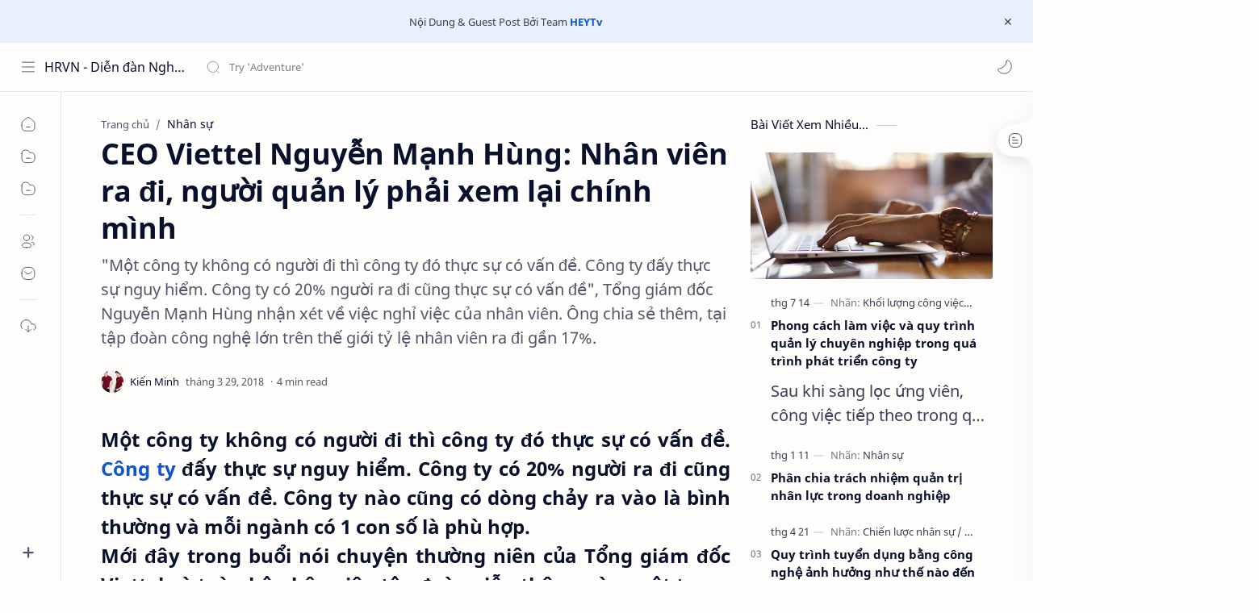

--- FILE ---
content_type: text/html; charset=UTF-8
request_url: https://www.hrvn.com.vn/2018/03/ceo-viettel-nguyen-manh-hung-nhan-vien.html
body_size: 50986
content:
<!DOCTYPE html>
<html dir='ltr' lang='vi'>
<!-- ============================================================================ NOTE : HRVN.COM.VN ============================================================================ -->
<!--[ <head> Open ]-->
  <head>

  
<!--[ SingleItem title ]-->
<title>CEO Viettel Nguyễn Mạnh Hùng: Nhân viên ra đi, người quản lý phải xem lại chính mình - HRVN - Diễn đàn Nghề Nhân Sự hrvn.com.vn</title>
<!--[ Meta for browser ]-->
<meta charset='UTF-8'/>
<meta content='width=device-width, initial-scale=1, user-scalable=1, minimum-scale=1, maximum-scale=5' name='viewport'/>
<meta content='IE=edge' http-equiv='X-UA-Compatible'/>
<meta content='max-image-preview:large' name='robots'/>
<meta content='CuFgk0cCqMGi3X890xHSuzswSrU_2xOMNch0yp1A9R4' name='google-site-verification'/>
<!-- Link Canonical -->
<link href='https://www.hrvn.com.vn/2018/03/ceo-viettel-nguyen-manh-hung-nhan-vien.html' rel='canonical'/>
<!--[ Browser data, description and keyword ]-->
<meta content='&quot;Một công ty không có người đi thì công ty đó thực sự có vấn đề. Công ty đấy thực sự nguy hiểm. Công ty có 20% người ra đi cũng thực sự có vấn đề&quot;, Tổng giám đốc Nguyễn Mạnh Hùng nhận xét về việc nghỉ việc của nhân viên. Ông chia sẻ thêm, tại tập đoàn công nghệ lớn trên thế giới tỷ lệ nhân viên ra đi gần 17%.' name='description'/>
<meta content='HRVN - Diễn đàn Nghề Nhân Sự hrvn.com.vn, CEO Viettel Nguyễn Mạnh Hùng: Nhân viên ra đi, người quản lý phải xem lại chính mình, Keyword_1, Keyword_2, Keyword_3 ' name='keywords'/>
<link href='https://blogger.googleusercontent.com/img/b/R29vZ2xl/AVvXsEgHRJgJqw3iX24oGdR6tZsSucaVjXOqEosiFKsb5aYPuxuI_tMQto-Vs1jCkjM0xhgHa7X-9puxTzKhwN84iSVsake113u2Gf7xgF9X_8f97Xcfh0DuKw6v8_FmonlT1FGGPuEfaPoSomc2/w0/nhan+su+1.jpg' rel='image_src'/>
<!--[ Generator and rrs ]-->
<meta content='blogger' name='generator'/>
<link href='https://www.hrvn.com.vn/feeds/posts/default' rel='alternate' title='HRVN - Diễn đàn Nghề Nhân Sự hrvn.com.vn - Atom' type='application/atom+xml'/>
<link href='https://www.hrvn.com.vn/feeds/posts/default?alt=rss' rel='alternate' title='HRVN - Diễn đàn Nghề Nhân Sự hrvn.com.vn - Feed' type='application/rss+xml'/>
<link href='https://www.hrvn.com.vn/feeds/comments/default?alt=rss' rel='alternate' title='HRVN - Diễn đàn Nghề Nhân Sự hrvn.com.vn - Comments Feed' type='application/rss+xml'/>
<!--[ Theme Color ]-->
<meta content='#0b57cf' name='theme-color'/>
<meta content='#0b57cf' name='msapplication-navbutton-color'/>
<meta content='#0b57cf' name='apple-mobile-web-app-status-bar-style'/>
<meta content='true' name='apple-mobile-web-app-capable'/>
<!--[ Favicon ]-->
<link href='https://www.hrvn.com.vn/favicon.ico' rel='apple-touch-icon' sizes='120x120'/>
<link href='https://www.hrvn.com.vn/favicon.ico' rel='apple-touch-icon' sizes='152x152'/>
<link href='https://www.hrvn.com.vn/favicon.ico' rel='icon' type='image/x-icon'/>
<link href='https://www.hrvn.com.vn/favicon.ico' rel='shortcut icon' type='image/x-icon'/>
<!--[ Open graph ]-->
<meta content='CEO Viettel Nguyễn Mạnh Hùng: Nhân viên ra đi, người quản lý phải xem lại chính mình' property='og:title'/>
<meta content='https://www.hrvn.com.vn/2018/03/ceo-viettel-nguyen-manh-hung-nhan-vien.html' property='og:url'/>
<meta content='HRVN - Diễn đàn Nghề Nhân Sự hrvn.com.vn' property='og:site_name'/>
<meta content='article' property='og:type'/>
<meta content='&quot;Một công ty không có người đi thì công ty đó thực sự có vấn đề. Công ty đấy thực sự nguy hiểm. Công ty có 20% người ra đi cũng thực sự có vấn đề&quot;, Tổng giám đốc Nguyễn Mạnh Hùng nhận xét về việc nghỉ việc của nhân viên. Ông chia sẻ thêm, tại tập đoàn công nghệ lớn trên thế giới tỷ lệ nhân viên ra đi gần 17%.' property='og:description'/>
<meta content='CEO Viettel Nguyễn Mạnh Hùng: Nhân viên ra đi, người quản lý phải xem lại chính mình' property='og:image:alt'/>
<meta content='https://blogger.googleusercontent.com/img/b/R29vZ2xl/AVvXsEgHRJgJqw3iX24oGdR6tZsSucaVjXOqEosiFKsb5aYPuxuI_tMQto-Vs1jCkjM0xhgHa7X-9puxTzKhwN84iSVsake113u2Gf7xgF9X_8f97Xcfh0DuKw6v8_FmonlT1FGGPuEfaPoSomc2/w0/nhan+su+1.jpg' property='og:image'/>
<!--[ Twitter Card ]-->
<meta content='CEO Viettel Nguyễn Mạnh Hùng: Nhân viên ra đi, người quản lý phải xem lại chính mình' name='twitter:title'/>
<meta content='https://www.hrvn.com.vn/2018/03/ceo-viettel-nguyen-manh-hung-nhan-vien.html' name='twitter:url'/>
<meta content='&quot;Một công ty không có người đi thì công ty đó thực sự có vấn đề. Công ty đấy thực sự nguy hiểm. Công ty có 20% người ra đi cũng thực sự có vấn đề&quot;, Tổng giám đốc Nguyễn Mạnh Hùng nhận xét về việc nghỉ việc của nhân viên. Ông chia sẻ thêm, tại tập đoàn công nghệ lớn trên thế giới tỷ lệ nhân viên ra đi gần 17%.' name='twitter:description'/>
<meta content='summary_large_image' name='twitter:card'/>
<meta content='CEO Viettel Nguyễn Mạnh Hùng: Nhân viên ra đi, người quản lý phải xem lại chính mình' name='twitter:image:alt'/>
<meta content='https://blogger.googleusercontent.com/img/b/R29vZ2xl/AVvXsEgHRJgJqw3iX24oGdR6tZsSucaVjXOqEosiFKsb5aYPuxuI_tMQto-Vs1jCkjM0xhgHa7X-9puxTzKhwN84iSVsake113u2Gf7xgF9X_8f97Xcfh0DuKw6v8_FmonlT1FGGPuEfaPoSomc2/w0/nhan+su+1.jpg' name='twitter:image:src'/>
<!-- Sife Verification -->
<meta content='' name='msvalidate.01'/>
<!--[ CSS stylesheet ]-->
  <style><!-- /* <style id='page-skin-1' type='text/css'><!--
/* Variable color */
:root{
--headC: #08102b ;
--bodyC: #08102b ;
--bodyCa: #767676 ;
--bodyB: #fffdfc ;
--linkC: #0b57cf ;
--linkB: #0b57cf ;
--iconC: #08102b ;
--iconCa: #08102b ;
--iconCs: #767676 ;
--headerC: #08102b ;
--headerT: 16px ;
--headerW: 400 ; /* write 400(normal) or 700(bold) */
--headerB: #fffdfc ;
--headerL: 1px ;
--headerI: #08102b ;
--headerH: 60px ;
--headerHi: -60px ;
--headerHm: 60px ;
--notifH: 53px ;
--notifU: #e8f0fe ;
--notifC: #3c4043 ;
--notifL: #0b57cf ;
--contentB: #fffdfc ;
--contentL: #e6e6e6 ;
--contentW: 1280px ;
--sideW: 300px ;
--transB: rgba(0,0,0,.05);
--pageW: 780px ;
--postW: 780px ;
--postT: 36px ;
--postF: 16px ;
--postTm: 28px ;
--postFm: 15px ;
--widgetT: 15px ;
--widgetTw: 400 ; /* write 400(normal) or 700(bold) */
--widgetTa: 25px ;
--widgetTac: #989b9f;
--navW: 230px ;
--navT: #08102b ;
--navI: #08102b ;
--navB: #fffdfc ;
--navL: 1px ;
--srchI: #08102b ;
--srchB: #fffdfc ;
--mobT: #08102b ;
--mobHv: #f1f1f0 ;
--mobB: #fffdfc ;
--mobL: 0px ;
--mobBr: 12px ;
--fotT: #08102b ;
--fotB: #fffdfc ;
--fotL: 1px ;
--fontH: 'Noto Sans', sans-serif;
--fontB: 'Noto Sans', sans-serif;
--fontBa: 'Noto Sans', sans-serif;
--fontC: 'Fira Mono', monospace;
--trans-1: all .1s ease ;
--trans-2: all .2s ease ;
--trans-4: all .4s ease ;
--synxBg: #f6f6f6 ;
--synxC: #2f3337 ;
--synxOrange: #b75501 ;
--synxBlue: #015692 ;
--synxGreen: #54790d ;
--synxRed: #f15a5a ;
--synxGray: #656e77 ;
--darkT: #fffdfc ;
--darkTa: #989b9f ;
--darkU: #8775f5 ;
--darkB: #1e1e1e ;
--darkBa: #2d2d30 ;
--darkBs: #252526 ;
}

--></style>
<style>/*<![CDATA[*/
/* Font Body and Heading */ @font-face{font-family: 'Noto Sans';font-style: italic;font-weight: 400;font-display: swap;src: url(https://fonts.gstatic.com/s/notosans/v11/o-0OIpQlx3QUlC5A4PNr4ARMQ_m87A.woff2) format('woff2'), url(https://fonts.gstatic.com/s/notosans/v11/o-0OIpQlx3QUlC5A4PNr4DRG.woff) format('woff')} @font-face{font-family: 'Noto Sans';font-style: italic;font-weight: 700;font-display: swap;src: url(https://fonts.gstatic.com/s/notosans/v11/o-0TIpQlx3QUlC5A4PNr4Az5ZuyDzW0.woff2) format('woff2'), url(https://fonts.gstatic.com/s/notosans/v11/o-0TIpQlx3QUlC5A4PNr4Az5ZtyH.woff) format('woff')} @font-face{font-family: 'Noto Sans';font-style: normal;font-weight: 400;font-display: swap;src: url(https://fonts.gstatic.com/s/notosans/v11/o-0IIpQlx3QUlC5A4PNr5TRA.woff2) format('woff2'), url(https://fonts.gstatic.com/s/notosans/v11/o-0IIpQlx3QUlC5A4PNb4Q.woff) format('woff')} @font-face{font-family: 'Noto Sans';font-style: normal;font-weight: 700;font-display: swap;src: url(https://fonts.gstatic.com/s/notosans/v11/o-0NIpQlx3QUlC5A4PNjXhFVZNyB.woff2) format('woff2'), url(https://fonts.gstatic.com/s/notosans/v11/o-0NIpQlx3QUlC5A4PNjXhFlYA.woff) format('woff')}

/* Source Code Font */ @font-face {font-family: 'Fira Mono';font-style: normal;font-weight: 400;font-display: swap;src: local('Fira Mono Regular'), local('FiraMono-Regular'), url(https://fonts.gstatic.com/s/firamono/v9/N0bX2SlFPv1weGeLZDtQIg.woff) format('woff'), url(https://fonts.gstatic.com/s/firamono/v9/N0bX2SlFPv1weGeLZDtgJv7S.woff2) format('woff2')}

/* Standar CSS */ ::selection{color:#fff;background:var(--linkC)} *, ::after, ::before{-webkit-box-sizing:border-box;box-sizing:border-box} h1, h2, h3, h4, h5, h6{margin:0;font-weight:700;font-family:var(--fontH);color:var(--headC)} h1{font-size:1.9rem} h2{font-size:1.7rem} h3{font-size:1.5rem} h4{font-size:1.4rem} h5{font-size:1.3rem} h6{font-size:1.2rem} a{color:var(--linkC);text-decoration:none} a:hover{opacity:.9;transition:opacity .1s} table{border-spacing:0} iframe{max-width:100%;border:0;margin-left:auto;margin-right:auto} input, button, select, textarea{font:inherit;font-size:100%;color:inherit;line-height:normal} input::placeholder{color:rgba(0,0,0,.5)} img{display:block;position:relative;max-width:100%;height:auto} svg{width:22px;height:22px;fill:var(--iconC)} svg.line, svg .line{fill:none!important;stroke:var(--iconC);stroke-linecap:round;stroke-linejoin:round; stroke-width:1} svg.c-1{fill:var(--iconCa)} svg.c-2{fill:var(--iconCs); opacity:.4} .hidden{display:none} .invisible{visibility:hidden} .clear{width:100%;display:block;margin:0;padding:0;float:none;clear:both} .fCls{display:block;position:fixed;top:0;left:0;right:0;bottom:0;z-index:1;transition:var(--trans-1);background:transparent;opacity:0;visibility:hidden} .free::after, .new::after{display:inline-block;content:'Free!';color:var(--linkC);font-size:12px;font-weight:400;margin:0 5px} .new::after{content:'New!'}

/* Main Element */ html{scroll-behavior:smooth;overflow-x:hidden} body{position:relative;margin:0;padding:0!important;width:100%;font-family:var(--fontB);font-size:14px;color:var(--bodyC);background:var(--bodyB);-webkit-font-smoothing: antialiased;} .secIn{margin:0 auto;padding-left:20px;padding-right:20px;max-width:var(--contentW)} /* Notif Section */ .ntfC{display:flex;align-items:center;position:relative;min-height:var(--notifH); background:var(--notifU);color:var(--notifC); padding:10px 25px; font-size:13px; transition:var(--trans-1);overflow:hidden} .ntfC .secIn{width:100%; position:relative} .ntfC .c{display:flex;align-items:center} .ntfT{width:100%; padding-right: 15px; text-align:center} .ntfT a{color:var(--notifL); font-weight:700} .ntfI:checked ~ .ntfC{height:0;min-height:0; padding:0; opacity:0;visibility:hidden} .ntfA{display:inline-flex;align-items:center;justify-content:center;text-align:initial} .ntfA >a{flex-shrink:0;white-space:nowrap;display:inline-block; margin:0 10px;padding:8px 12px;border-radius:3px; background:var(--notifL);color:#fffdfc; font-size:12px;font-weight:400; box-shadow:0 10px 8px -8px rgb(0 0 0 / 12%);text-decoration:none} /* Fixed/Pop-up Element */ .fixL{display:flex;align-items:center;position:fixed;left:0;right:0;bottom:0;margin-bottom:-100%;z-index:20;transition:var(--trans-1);width:100%;height:100%;opacity:0;visibility:hidden} .fixLi, .fixL .cmBri{width:100%;max-width:680px;max-height:calc(100% - 60px);border-radius:12px;transition:inherit;z-index:3;display:flex;overflow:hidden;position:relative;margin:0 auto;box-shadow:0 5px 30px 0 rgba(0,0,0,.05)} .fixLs{padding:60px 20px 20px;overflow-y:scroll;overflow-x:hidden;width:100%;background:var(--contentB)} .fixH, .mnH{display:flex;background:inherit;position:absolute;top:0;left:0;right:0;padding:0 10px;z-index:2} .fixH .cl{padding:0 10px;display:flex;align-items:center;justify-content:flex-end;position:relative;flex-shrink:0;min-width:40px} .fixH .c::after, .ntfC .c::after, .mnH .c::before{content:'\2715';line-height:18px;font-size:14px} .fixT::before{content:attr(data-text);flex-grow:1;padding:16px 10px;font-size:90%;opacity:.7} .fixT .c::before, .mnH .c::after{content:attr(aria-label);font-size:11px;margin:0 8px;opacity:.6} .fixi:checked ~ .fixL, #comment:target .fixL{margin-bottom:0;opacity:1;visibility:visible} .fixi:checked ~ .fixL .fCls, #comment:target .fixL .fCls, .BlogSearch input:focus ~ .fCls{opacity:1;visibility:visible;background:rgba(0,0,0,.2); -webkit-backdrop-filter:saturate(180%) blur(10px); backdrop-filter:saturate(180%) blur(10px)} .shBri{max-width:520px} /* display:flex */ .headI, .bIc{display:flex;align-items:center}

/* Header Section */ header{width:100%;z-index:10; position:-webkit-sticky;position:sticky;top:0; border-bottom:var(--headerL) solid var(--contentL)} header a{display:block;color:inherit} header svg{width:20px;height:20px;fill:var(--headerI); opacity:.8} header svg.line{fill:none;stroke:var(--headerI)} .headCn{position:relative;height:var(--headerH);color:var(--headerC);background:var(--headerB); display:flex} .headL{display:flex;align-items:center;width: var(--navW) ; /* change var(--navW) to increase header title width */ padding:0 0 0 20px; transition:var(--trans-1)} .headL .headIc{flex:0 0 30px} .headL .headN{width:calc(100% - 30px); padding:0 0 0 5px} .headR{padding:0 25px; flex-grow:1; transition:var(--trans-1)} .headI .headP{display:flex;justify-content:flex-end;position:relative} .headI .headS{} .headI{height:100%; justify-content:space-between; position:relative;width:calc(100% + 15px);left:-7.5px;right:-7.5px} .headI >*{margin:0 7.5px} .headIc{font-size:11px;display:flex;list-style:none;margin:0;padding:0} .headIc >*{position:relative} .headIc svg{z-index:1} .headIc .isSrh{display:none} ul.headIc{position:relative;width:calc(100% + 14px);left:-7px;right:-7px;justify-content:flex-end} ul.headIc li{margin:0 2px} .Header{background-repeat:no-repeat;background-size:100%;background-position:center} .Header img{max-width:160px;max-height:45px} .Header .headH{display:block;color:inherit;font-size:var(--headerT); font-weight:var(--headerW)} .Header .headTtl{overflow:hidden;white-space:nowrap;text-overflow:ellipsis; display:block} /* Icon */ .tIc{width:30px;height:30px;justify-content:center} .tIc::after{content:'';background:var(--transB);border-radius:12px;position:absolute;left:0;right:0;top:0;bottom:0;transition:var(--trans-1);opacity:0;visibility:hidden} .tIc:hover::after{opacity:1;visibility:visible;transform:scale(1.3,1.3)} .tDL .d2, .drK .tDL .d1{display:none} /* mainIn Section */ .blogCont{flex-grow:1;padding:20px 0 0;position:relative;transition:var(--trans-1)} .blogCont .section:not(.no-items), .blogCont .widget:not(:first-child){margin-top:40px} .blogCont .section:first-child, .blogCont footer .widget:not(:first-child), .blogCont .section.mobMn{margin-top:0} .blogAd .section:not(.no-items){margin-bottom:40px} .blogM{flex-wrap:wrap;justify-content:center;padding-bottom:40px} .sidebar{max-width:500px;margin:50px auto 0} .sideSticky{position:-webkit-sticky;position:sticky;top:calc(var(--headerH) + 10px)} .onPs .blogM .mainbar{max-width:var(--postW)} .onPg .blogM .mainbar{max-width:var(--pageW)}

/* mainNav */ .mnBrs{background:var(--contentB)} .mnBr a{color:inherit} .mnBr ul{list-style:none;margin:0;padding:0} .mnMob{align-self:flex-end;position:absolute;left:0;right:0;bottom:0;background:inherit;padding:15px 20px 20px;z-index:1} .mnMob .mSoc{display:flex;position:relative;width:calc(100% + 14px);left:-7px;right:-7px;margin-top:5px} .mnMob:not(.no-items) + .mnMen{padding-bottom:100px} .mnMen{padding:20px 15px} .mMenu{margin-bottom:10px} .mMenu >*{display:inline} .mMenu >*:not(:last-child)::after{content:'\00B7';font-size:90%;opacity:.6} .mMenu a:hover{text-decoration:underline} .mSoc >*{position:relative} .mSoc svg{z-index:1} .mSoc svg, .mnMn svg{width:20px;height:20px;opacity:.8} .mSoc span, .mMenu span{opacity:.7} .mNav{display:none;position:relative;max-width:30px} .mNav svg{height:18px;opacity:.7;z-index:1} .mnMn >li{position:relative} .mnMn >li.br::after{content:'';display:block;border-bottom:1px solid var(--contentL);margin:12px 5px} .mnMn li:not(.mr) .a:hover, .mnMn ul li >*:hover{background:var(--transB)} .mnMn li:not(.mr) .a:hover, .mnMn ul li a:hover{color:var(--linkC)} .mnMn li:not(.mr) ul{padding-left:30px} .mnMn li ul{display:none;opacity:0;visibility:hidden} .mnMn ul li >*, .mnMn .a{display:flex;align-items:center;padding:10px 5px;position:relative;width:calc(100% + 10px);left:-5px;right:-5px;border-radius:8px;transition:var(--trans-1)} .mnMn ul li >*{padding:10px} .mnMn .a >*{margin:0 5px} .mnMn .a:hover svg:not(.d){fill:var(--linkC)} .mnMn .a:hover svg.line:not(.d){fill:none;stroke:var(--linkC)} .mnMn .n, .mnMn ul li >*{display:block;white-space:nowrap;overflow:hidden;text-overflow:ellipsis;flex:1 0 calc(100% - 64px)} .mnMn svg{flex-shrink:0} .mnMn svg.d{width:14px;height:14px} .mnMn .drp.mr .a{font-size:13px;padding-bottom:0;opacity:.7} .mnMn .drp.mr svg.d{display:none} .mnMn .drpI:checked ~ .a svg.d{transform:rotate(180deg)} .mnMn .drpI:checked ~ ul{display:block;opacity:1;visibility:visible} /* Mobile Menu */ .mobMn{position:fixed;left:0;right:0;bottom:0; border-top:1px solid var(--mobL);border-radius:var(--mobBr) var(--mobBr) 0 0;background:var(--mobB);color:var(--mobT);padding:0 20px;box-shadow:0 -10px 25px -5px rgba(0,0,0,.1);z-index:2;font-size:12px} .mobMn svg.line{stroke:var(--mobT);opacity:.8} .mobMn ul{height:55px;display:flex;align-items:center;justify-content:center;list-style:none;margin:0;padding:0} .mobMn li{display:flex;justify-content:center;flex:1 0 20%} .mobMn li >*{display:inline-flex;align-items:center;justify-content:center;min-width:35px;height:35px;border-radius:20px;padding:0 8px;transition:var(--trans-1);color:inherit} .mobMn li svg{margin:0 3px;flex-shrink:0} .mobMn li >*::after{content:attr(data-text);overflow:hidden;white-space:nowrap;text-overflow:ellipsis;max-width:0;margin:0;transition:inherit;opacity:.7} .mobMn li >*:hover::after{max-width:70px;margin:0 3px} .mobMn .nmH{opacity:.7} .mobMn li >*:hover{background:var(--mobHv)} .mobMn li >*:hover svg.line{fill:var(--mobT) !important;opacity:.5} /* Style 2 */ .MN-2 .mobMn{font-size:10px} .mobS .mobMn li >*{flex-direction:column;position:relative} .mobS .mobMn li >*:hover{background:transparent} .MN-2 .mobMn li >*::after{max-width:none} /* Style 3 */ .MN-3 .mobMn li >*::after{content:'';width:4px;height:4px;border-radius:50%;position:absolute;bottom:-2px;opacity:0} .MN-3 .mobMn li >*:hover::after{background:var(--linkB);opacity:.7} .MN-3 .mobMn li >*:hover svg.line{stroke:var(--linkB);fill:var(--linkB) !important;opacity:.7} /* Footer */ footer{font-size:97%;line-height:1.8em; padding:30px 0; border-top:var(--fotL) solid var(--contentL); color:var(--fotT); background:var(--fotB)} .cdtIn{display:flex;align-items:baseline;justify-content:space-between; position:relative;width:calc(100% + 20px);left:-10px;right:-10px} .cdtIn >*{margin:0 10px} .cdtIn .HTML{overflow:hidden;white-space:nowrap;text-overflow:ellipsis} .footCdt{display:inline-flex} .footCdt .creator{opacity:0} .tTop svg{width:20px;height:20px;stroke:var(--fotT)} .toTop{display:flex;align-items:center; white-space:nowrap} .toTop::before{content:attr(data-text); opacity:.7;margin:0 5px} .toTopF{display:flex;align-items:center;justify-content:center;width:45px;height:45px;border-radius:50%;background:var(--linkB);position:fixed;bottom:20px;right:20px} .toTopF svg{stroke:#fffdfc;stroke-width:2}

/* Article Section */ .onIndx .blogPts, .itemFt .itm{display:flex;flex-wrap:wrap;align-items:center;position:relative; width:calc(100% + 20px);left:-10px;right:-10px} .onIndx .blogPts >*, .itemFt .itm >*{flex:0 0 calc(50% - 20px);width:calc(50% - 20px); margin-bottom:0;margin-left:10px;margin-right:10px} .onIndx .blogPts >*{margin-bottom:40px; padding-bottom:35px;position:relative} .onIndx .blogPts .pTag{padding-bottom:0} .onIndx .pTag .pInf{display:none} .onIndx .blogPts .pInf{position:absolute;bottom:0;left:0;right:0} .onIndx .blogPts{align-items:stretch} .onIndx .blogPts.mty{display:block;width:100%;left:0;right:0} .onIndx .blogPts.mty .noPosts{width:100%;margin:0} .onIndx .blogPts div.ntry{padding-bottom:0;flex:0 0 calc(100% - 20px)} .blogPts .ntry.noAd .widget, .Blog ~ .HTML{display:none} /* Blog title */ .blogTtl{font-size:14px; margin:0 0 30px;width:calc(100% + 16px);display:flex;justify-content:space-between;position:relative;left:-8px;right:-8px} .blogTtl .t, .blogTtl.hm .title{margin:0 8px;flex-grow:1} .blogTtl .t span{font-weight:400;font-size:90%; opacity:.7} .blogTtl .t span::before{content:attr(data-text)} .blogTtl .t span::after{content:''; margin:0 4px} .blogTtl .t span.hm::after{content:'/'; margin:0 8px} /* Thumbnail */ .pThmb{flex:0 0 calc(50% - 12.5px);overflow:hidden;position:relative;border-radius:3px; margin-bottom:20px; background:var(--transB)} .pThmb .thmb{display:block;position:relative;padding-top:52.335%; color:inherit; transition:var(--trans-1)} .pThmb .thmb amp-img{position:absolute;top:50%;left:50%;min-width:100%;min-height:100%;max-height:108%;text-align:center;transform:translate(-50%, -50%)} .pThmb div.thmb span::before{content:attr(data-text); opacity:.7; white-space:nowrap} .pThmb:not(.nul)::before{position:absolute;top:0;right:0;bottom:0;left:0; transform:translateX(-100%); background-image:linear-gradient(90deg, rgba(255,255,255,0) 0, rgba(255,255,255,.3) 20%, rgba(255,255,255,.6) 60%, rgba(255,255,255, 0)); animation:shimmer 2s infinite;content:''} .pThmb.iyt:not(.nul) .thmb::after{content:'';position:absolute;top:0;left:0;right:0;bottom:0; background:rgba(0,0,0,.4) url("data:image/svg+xml,<svg xmlns='http://www.w3.org/2000/svg' viewBox='0 0 24 24' fill='none' stroke='%23fff' stroke-width='1.5' stroke-linecap='round' stroke-linejoin='round'><path d='M4 11.9999V8.43989C4 4.01989 7.13 2.2099 10.96 4.4199L14.05 6.1999L17.14 7.9799C20.97 10.1899 20.97 13.8099 17.14 16.0199L14.05 17.7999L10.96 19.5799C7.13 21.7899 4 19.9799 4 15.5599V11.9999Z'/></svg>") center / 35px no-repeat; opacity:0;transition:var(--trans-1)} .pThmb.iyt:not(.nul):hover .thmb::after{opacity:1} /* Sponsored */ .iFxd{display:flex;justify-content:flex-end;position:absolute;top:0;left:0;right:0;padding:10px 6px;font-size:13px;line-height:16px} .iFxd >*{display:flex;align-items:center;margin:0 5px;padding:5px 2.5px;border-radius:8px;background:var(--contentB);color:inherit;box-shadow:0 8px 25px 0 rgba(0,0,0,.1)} .iFxd >* svg{width:16px;height:16px;stroke-width:1.5;margin:0 2.5px;opacity:.7} .iFxd .cmnt{padding:5px;color:var(--bodyC)} .iFxd .cmnt::after{content:attr(data-text);margin:0 2.5px;opacity:.7} .drK .iFxd >* svg.line{stroke:var(--iconC)} /* Label */ .pLbls::before, .pLbls >*::before{content:attr(data-text)} .pLbls::before{opacity:.7} .pLbls a:hover{text-decoration:underline} .pLbls >*{color:inherit;display:inline} .pLbls >*:not(:last-child)::after{content:'/'} /* Profile Images and Name */ .im{width:35px;height:35px;border-radius:16px; background-color:var(--transB);background-size:100%;background-position:center;background-repeat:no-repeat;display:flex;align-items:center;justify-content:center} .im svg{width:18px;height:18px;opacity:.4} .nm::after{content:attr(data-text)} /* Title and Entry */ .pTtl{font-size:1.1rem;line-height:1.5em} .pTtl.sml{font-size:1rem} .pTtl.itm{font-size:var(--postT);font-family:var(--fontBa);font-weight:700; line-height:1.3em} .pTtl.itm.nSpr{margin-bottom:30px} .aTtl a:hover{color:var(--linkC)} .aTtl a, .pSnpt{color:inherit; display:-webkit-box;-webkit-line-clamp:3;-webkit-box-orient:vertical;overflow:hidden} .pEnt{margin-top:40px; font-size:var(--postF);font-family:var(--fontBa); line-height:1.8em} /* Snippet, Description, Headers and Info */ .pHdr{margin-bottom:8px} .pHdr .pLbls{white-space:nowrap;overflow:hidden;text-overflow:ellipsis; opacity:.8} .pSml{font-size:93%} .pSnpt{-webkit-line-clamp:2;margin:12px 0 0;font-family:var(--fontBa);font-size:20px;line-height:1.5em; opacity:.8} .pSnpt.nTag{color:var(--linkC);opacity:1} .pDesc{font-size:20px;line-height:1.5em;margin:8px 0 25px;opacity:.7} .pInf{display:flex;align-items:baseline;justify-content:space-between; margin-top:15px} .pInf.nTm{margin:0} .pInf.nSpr .pJmp{opacity:1} .pInf.nSpr .pJmp::before{content:attr(aria-label)} .pInf.ps{justify-content:flex-start;align-items:center; margin-top:25px; position:relative;left:-4px;right:-4px;width:calc(100% + 8px)} .pInf.ps .pTtmp{opacity:1} .pInf.ps .pTtmp::before{content:attr(data-date) ' '} .pInf.ps .pTtmp::after{display:inline} .pInf.ps.nul{display:none} .pInf .pIm{flex-shrink:0; margin:0 4px} .pInf .pNm{flex-grow:1;width:calc(100% - 108px);display:inline-flex;flex-wrap:wrap;align-items:baseline} .pInf .pNm.l{display:none} .pInf .pCm{flex-shrink:0;max-width:24px;margin:0 2px} .pInf .pCm.l{max-width:58px} .pInf .pIc{display:inline-flex;justify-content:flex-end;position:relative;width:calc(100% + 10px);left:-5px;right:-5px} .pInf .pIc >*{display:flex;align-items:center;justify-content:center;width:30px;height:30px;position:relative;margin:0 2px;color:inherit} .pInf .pIc svg{width:20px;height:20px;opacity:.8;z-index:1} .pInf .pIc .cmnt::before{content:attr(data-text);font-size:11px;line-height:18px;padding:0 5px;border-radius:10px;background:#e6e6e6;color:var(--bodyC);position:absolute;top:-5px;right:0;z-index:2} .pInf .pDr{opacity:.7;display:inline-block;margin:0 4px;white-space:nowrap;text-overflow:ellipsis;overflow:hidden;max-width:100%} .pInf .pDr >*:not(:first-child)::before{content:'\00B7';margin:0 5px} .pInf .pIn{display:inline} .pInf .nm{margin:0 4px} .pInf .n .nm::before{content:attr(data-write) ' ';opacity:.7} .pInf .im{width:28px;height:28px} .aTtmp{opacity:.8} .aTtmp, .pJmp{overflow:hidden} .pTtmp::after, .pJmp::before, .iTtmp::before{content:attr(data-text); display:block;line-height:18px; white-space:nowrap;text-overflow:ellipsis;overflow:hidden} .pJmp{display:inline-flex;align-items:center; opacity:0; transition:var(--trans-2)} .pJmp::before{content:attr(aria-label)} .pJmp svg{height:18px;width:18px;stroke:var(--linkC); flex-shrink:0} .ntry:hover .pJmp, .itm:hover .pJmp{opacity:1} /* Product view */ .pTag .pPad{padding:10px 0} .pTag .pPric{font-size:20px;color:var(--linkC);padding-top:20px} .pTag .pPric::before, .pTag .pInfo small{content:attr(data-text);font-size:small;opacity:.8;display:block;line-height:1.5em;color:var(--bodyC)} .pTag .pInfo{font-size:14px;line-height:1.6em} .pTag .pInfo:not(.o){position:relative;width:calc(100% + 20px);left:-10px;right:-10px;display:flex} .pTag .pInfo:not(.o) >*{width:50%;padding:0 10px} .pTag .pMart{margin:10px 0 12px;display:flex;flex-wrap:wrap;line-height:1.6em; position:relative;width:calc(100% + 8px);left:-4px;right:-4px} .pTag .pMart >*{margin:0 4px} .pTag .pMart small{width:calc(100% - 8px);margin-bottom:10px} .pTag .pMart a{display:inline-flex;align-items:center;justify-content:center;width:40px;height:40px;border:1px solid var(--contentL);border-radius:12px;margin-bottom:8px} .pTag .pMart img{width:20px;display:block} /* Blog pager */ .blogPg{display:flex;flex-wrap:wrap;justify-content:space-between; font-size:90%;font-family:var(--fontB);line-height:20px; color:#fffdfc; margin:30px 0 50px; max-width:100%} .blogPg >*{display:flex;align-items:center; padding:10px 13px;margin-bottom:10px; color:inherit;background:var(--linkB); border-radius:3px} .blogPg >* svg{width:18px;height:18px; stroke:var(--darkT); stroke-width:1.5} .blogPg >*::before{content:attr(data-text)} .blogPg .jsLd{margin-left:auto;margin-right:auto} .blogPg .nwLnk::before, .blogPg .jsLd::before{display:none} .blogPg .nwLnk::after, .blogPg .jsLd::after{content:attr(data-text); margin:0 8px} .blogPg .olLnk::before{margin:0 8px} .blogPg .nPst, .blogPg .current{background:var(--contentL); color:var(--bodyCa)} .blogPg .nPst.jsLd svg{fill:var(--darkTa);stroke:var(--darkTa)} .blogPg .nPst svg.line{stroke:var(--darkTa)} /* Breadcrumb */ .brdCmb{margin-bottom:5px;overflow:hidden;text-overflow:ellipsis;white-space:nowrap} .brdCmb a{color:inherit} .brdCmb >*:not(:last-child)::after{content:'/'; margin:0 4px;font-size:90%;opacity:.6} .brdCmb >*{display:inline} .brdCmb .tl::before{content:attr(data-text)} .brdCmb .hm a{font-size:90%;opacity:.7}

/* Article Style */ .pS h1, .pS h2, .pS h3, .pS h4, .pS h5, .pS h6{margin:1.5em 0 18px; font-family:var(--fontBa);font-weight:700; line-height:1.5em} .pS h1:target, .pS h2:target, .pS h3:target, .pS h4:target, .pS h5:target, .pS h6:target{padding-top:var(--headerH);margin-top:0} /* Paragraph */ .pS p{margin:1.7em 0} .pIndent{text-indent:2.5rem} .onItm:not(.Rtl) .dropCap{float:left;margin:4px 8px 0 0; font-size:55px;line-height:45px;opacity:.8} .pS hr{margin:3em 0; border:0} .pS hr::before{content:'\2027 \2027 \2027'; display:block;text-align:center; font-size:24px;letter-spacing:0.6em;text-indent:0.6em;opacity:.8;clear:both} .pRef{display:block;font-size:14px;line-height:1.5em; opacity:.7; word-break:break-word} /* Img and Ad */ .pS img{display:inline-block;border-radius:3px;height:auto !important} .pS img.full{display:block !important; margin-bottom:10px; position:relative; width:100%;max-width:none} .pS .widget, .ps .pAd >*{margin:40px 0} /* Note */ .note{position:relative;padding:16px 20px 16px 50px; background:#e1f5fe;color:#3c4043; font-size:.85rem;font-family:var(--fontB);line-height:1.6em;border-radius:10px;overflow:hidden} .note::before{content:'';width:60px;height:60px;background:#81b4dc;display:block;border-radius:50%;position:absolute;top:-12px;left:-12px;opacity:.1} .note::after{content:'\002A';position:absolute;left:18px;top:16px; font-size:20px; min-width:15px;text-align:center} .note.wr{background:#ffdfdf;color:#48525c} .note.wr::before{background:#e65151} .note.wr::after{content:'\0021'} /* Ext link */ .extL::after{content:''; width:14px;height:14px; display:inline-block;margin:0 5px; background: url("data:image/svg+xml,<svg xmlns='http://www.w3.org/2000/svg' viewBox='0 0 24 24' fill='none' stroke='%23989b9f' stroke-width='2' stroke-linecap='round' stroke-linejoin='round'><path d='M13 11L21.2 2.80005'/><path d='M22 6.8V2H17.2'/><path d='M11 2H9C4 2 2 4 2 9V15C2 20 4 22 9 22H15C20 22 22 20 22 15V13'/></svg>") center / 14px no-repeat} /* Scroll img */ .psImg{display:flex;flex-wrap:wrap;align-items:flex-start;justify-content:center; margin:2em 0; position:relative;left:-7px;right:-7px; width:calc(100% + 14px)} .psImg >*{width:calc(50% - 14px); margin:0 7px 14px; position:relative} .psImg img{display:block} .scImg >*{width:calc(33.3% - 14px); margin:0 7px} .btImg label{position:absolute;top:0;left:0;right:0;bottom:0; border-radius:3px; display:flex;align-items:center;justify-content:center; background:rgba(0,0,0,.6); transition:var(--trans-1); -webkit-backdrop-filter:saturate(180%) blur(10px); backdrop-filter:saturate(180%) blur(10px); color:var(--darkT); font-size:13px;font-family:var(--fontB)} .hdImg .shImg{width:100%;margin:0; left:0;right:0; transition:var(--trans-1); max-height:0;opacity:0;visibility:hidden} .inImg:checked ~ .hdImg .shImg{max-height:1000vh;opacity:1;visibility:visible} .inImg:checked ~ .hdImg .btImg label{opacity:0;visibility:hidden} /* Post related */ .pRelate{margin:40px 0;padding:20px 0; border:1px solid #989b9f;border-left:0;border-right:0; font-size:14px;line-height:1.8em} .pRelate b{font-weight:400; margin:0;opacity:.8} .pRelate ul, .pRelate ol{margin:8px 0 0;padding:0 20px} /* Blockquote */ blockquote, .cmC i[rel=quote]{position:relative;font-size:.97rem; opacity:.8;line-height:1.6em;margin-left:0;margin-right:0;padding:5px 20px;border-left:2px solid var(--contentL)} blockquote.s-1, details.sp{font-size:.93rem; padding:25px 25px 25px 45px; border:1px solid #989b9f;border-left:0;border-right:0;line-height:1.7em} blockquote.s-1::before{content:'\201D';position:absolute;top:10px;left:0; font-size:60px;line-height:normal;opacity:.5} /* Table */ .ps table{margin:0 auto; font-size:14px;font-family:var(--fontB)} .ps table:not(.tr-caption-container){min-width:90%;border:1px solid var(--contentL);border-radius:3px;overflow:hidden} .ps table:not(.tr-caption-container) td{padding:16px} .ps table:not(.tr-caption-container) tr:not(:last-child) td{border-bottom:1px solid var(--contentL)} .ps table:not(.tr-caption-container) tr:nth-child(2n+1) td{background:rgba(0,0,0,.01)} .ps table th{padding:16px; text-align:inherit; border-bottom:1px solid var(--contentL)} .ps .table{display:block; overflow-y:hidden;overflow-x:auto;scroll-behavior:smooth} /* Img caption */ figure{margin-left:0;margin-right:0} .ps .tr-caption, .psCaption, figcaption{display:block; font-size:14px;line-height:1.6em; font-family:var(--fontB);opacity:.7} /* Syntax */ .pre{background:var(--synxBg);color:var(--synxC); direction: ltr} .pre:not(.tb){position:relative;border-radius:3px;overflow:hidden;margin:1.7em auto;font-family:var(--fontC)} .pre pre{margin:0;color:inherit;background:inherit} .pre:not(.tb)::before, .cmC i[rel=pre]::before{content:'</>';display:flex;justify-content:flex-end;position:absolute;right:0;top:0;width:100%;background:inherit;color:var(--synxGray);font-size:10px;padding:0 10px;z-index:2;line-height:30px} .pre:not(.tb).html::before{content:'.html'} .pre:not(.tb).css::before{content:'.css'} .pre:not(.tb).js::before{content:'.js'} pre, .cmC i[rel=pre]{display:block;position:relative;font-family:var(--fontC);font-size:13px;line-height:1.6em;border-radius:3px;background:var(--synxBg);color:var(--synxC);padding:30px 20px 20px;margin:1.7em auto; -moz-tab-size:2;tab-size:2;-webkit-hyphens:none;-moz-hyphens:none;-ms-hyphens:none;hyphens:none; overflow:auto;direction:ltr;white-space:pre} pre i{color:var(--synxBlue);font-style:normal} pre i.block{color:#fff;background:var(--synxBlue)} pre i.green{color:var(--synxGreen)} pre i.gray{color:var(--synxGray)} pre i.red{color:var(--synxOrange)} pre i.blue{color:var(--synxBlue)} code{display:inline;padding:5px;font-size:14px;border-radius:3px;line-height:inherit;color:var(--synxC);background:#f2f3f5;font-family:var(--fontC)} /* Multi syntax */ .pre.tb{border-radius:5px} .pre.tb pre{margin:0;background:inherit} .pre.tb .preH{font-size:13px;border-color:rgba(0,0,0,.05);margin:0} .pre.tb .preH >*{padding:13px 20px} .pre.tb .preH::after{content:'</>';font-size:10px;font-family:var(--fontC);color:var(--synxGray);padding:15px;margin-left:auto} .pre.tb >:not(.preH){display:none} .pS input[id*="1"]:checked ~ div[class*="C-1"], .pS input[id*="2"]:checked ~ div[class*="C-2"], .pS input[id*="3"]:checked ~ div[class*="C-3"], .pS input[id*="4"]:checked ~ div[class*="C-4"]{display:block} /* ToC */ .pS details summary{list-style:none;outline:none} .pS details summary::-webkit-details-marker{display:none} details.sp{padding:20px 15px} details.sp summary{display:flex;justify-content:space-between;align-items:baseline} details.sp summary::after{content:attr(data-show);font-size:12px; opacity:.7;cursor:pointer} details.sp[open] summary::after{content:attr(data-hide)} details.toc a:hover{text-decoration:underline} details.toc a{display:-webkit-box;-webkit-line-clamp:3;-webkit-box-orient:vertical;overflow:hidden; color:inherit} details.toc ol{list-style:none;padding:0;margin:0; line-height:1.6em; counter-reset:toc-count} details.toc ol ol ol ol{display:none} details.toc ol ol, .tocIn li:not(:last-child){margin-bottom:5px} details.toc li li:first-child{margin-top:5px} details.toc li{display:flex;flex-wrap:wrap; justify-content:flex-end} details.toc li::before{flex:0 0 23px; content:counters(toc-count,'.')'. ';counter-increment:toc-count} details.toc li a{flex:1 0 calc(100% - 23px)} details.toc li li::before{flex:0 0 28px; content:counters(toc-count,'.')} details.toc li li a{flex:1 0 calc(100% - 28px)} details.toc li li li::before{flex:0 0 45px} details.toc li li li a{flex:1 0 calc(100% - 45px)} details.toc .toC >ol{margin-top:1em} details.toc .toC >ol >li >ol{flex:0 0 calc(100% - 23px)} details.toc .toC >ol >li >ol ol{flex:0 0 calc(100% - 45px)} details.toc .toC >ol >li >ol ol ol{flex:0 0 calc(100% - 35px)} /* Accordion */ .showH{margin:1.7em 0;font-size:.93rem;font-family:var(--fontB);line-height:1.7em} details.ac{padding:18px 0;border-bottom:1px solid var(--contentL)} details.ac:first-child{border-top:1px solid var(--contentL)} details.ac summary{font-weight:700;cursor:default; display:flex;align-items:baseline; transition:var(--trans-1)} details.ac summary::before{content:'\203A'; flex:0 0 25px;display:flex;align-items:center;justify-content:flex-start;padding:0 5px; font-weight:400;font-size:1.33rem;color:inherit} details.ac[open] summary{color:var(--linkC)} details.ac:not(.alt)[open] summary::before{transform:rotate(90deg);padding:0 0 0 5px;justify-content:center} details.ac.alt summary::before{content:'\002B'; padding:0 2px} details.ac.alt[open] summary::before{content:'\2212'} details.ac .aC{padding:0 25px;opacity:.9} /* Tabs */ .tbHd{display:flex; border-bottom:1px solid var(--contentL);margin-bottom:30px;font-size:14px;font-family:var(--fontB);line-height:1.6em; overflow-x:scroll;overflow-y:hidden;scroll-behavior:smooth;scroll-snap-type:x mandatory; -ms-overflow-style:none;-webkit-overflow-scrolling:touch} .tbHd >*{padding:12px 15px; border-bottom:1px solid transparent; transition:var(--trans-1);opacity:.6;white-space:nowrap; scroll-snap-align:start} .tbHd >*::before{content:attr(data-text)} .tbCn >*{display:none;width:100%} .tbCn >* p:first-child{margin-top:0} .pS input[id*="1"]:checked ~ .tbHd label[for*="1"], .pS input[id*="2"]:checked ~ .tbHd label[for*="2"], .pS input[id*="3"]:checked ~ .tbHd label[for*="3"], .pS input[id*="4"]:checked ~ .tbHd label[for*="4"]{border-color:var(--linkB);opacity:1} .pS input[id*="1"]:checked ~ .tbCn div[class*="Text-1"], .pS input[id*="2"]:checked ~ .tbCn div[class*="Text-2"], .pS input[id*="3"]:checked ~ .tbCn div[class*="Text-3"], .pS input[id*="4"]:checked ~ .tbCn div[class*="Text-4"]{display:block} .tbHd.stick{position:-webkit-sticky;position:sticky;top:var(--headerH);background:var(--bodyB)} /* Split */ .ps .blogPg{font-size:13px; justify-content:center; position:relative;width:calc(100% + 8px);left:-4px;right:-4px} .ps .blogPg >*{padding:8px 15px;margin:0 4px 8px} /* Youtube fullpage */ .videoYt{position:relative;padding-bottom:56.25%; overflow:hidden;border-radius:5px} .videoYt iframe{position:absolute;width:100%;height:100%;left:0;right:0} /* Lazy Youtube */ .lazyYt{background:var(--synxBg);position:relative;overflow:hidden;padding-top:56.25%;border-radius:5px} .lazyYt img{width:100%;top:-16.84%;left:0;opacity:.95} .lazyYt img, .lazyYt iframe, .lazyYt .play{position:absolute} .lazyYt iframe{width:100%;height:100%;bottom:0;right:0} .lazyYt .play{top:50%;left:50%; transform:translate3d(-50%,-50%,0); transition:all .5s ease;display:block;width:70px;height:70px;z-index:1} .lazyYt .play svg{width:inherit;height:inherit; fill:none;stroke-linecap:round;stroke-linejoin:round;stroke-miterlimit:10;stroke-width:8} .lazyYt .play .c{stroke:rgba(255,255,255,.85);stroke-dasharray:650;stroke-dashoffset:650; transition:all .4s ease-in-out; opacity:.3} .lazyYt .play .t{stroke:rgba(255,255,255,.75);stroke-dasharray:240;stroke-dashoffset:480; transition:all .6s ease-in-out; transform:translateY(0)} .lazyYt .play:hover .t{animation:nudge .6s ease-in-out;-webkit-animation:nudge .6s ease-in-out} .lazyYt .play:hover .t, .lazyYt .play:hover .c{stroke-dashoffset:0; opacity:.7;stroke:#FF0000} .nAmp .lazyYt{display:none} /* Button */ .button{display:inline-flex;align-items:center; margin:10px 0;padding:12px 15px;outline:0;border:0; border-radius:3px;line-height:20px; color:#fffdfc; background:var(--linkB); font-size:14px;font-family:var(--fontB); white-space:nowrap;overflow:hidden;max-width:320px} .button.ln{color:inherit;background:transparent; border:1px solid var(--bodyCa)} .button.ln:hover{border-color:var(--linkB);box-shadow:0 0 0 1px var(--linkB) inset} .btnF{display:flex;justify-content:center; margin:10px 0;width:calc(100% + 12px);left:-6px;right:-6px;position:relative} .btnF >*{margin:0 6px} /* Download btn */ .dlBox{max-width:500px;background:#f1f1f0;border-radius:10px;padding:12px;margin:1.7em 0; display:flex;align-items:center; font-size:14px} .dlBox .fT{flex-shrink:0;display:flex;align-items:center;justify-content:center; width:45px;height:45px; padding:10px; background:rgba(0,0,0,.1);border-radius:5px} .dlBox .fT::before{content:attr(data-text);opacity:.7} .dlBox a{flex-shrink:0;margin:0;padding:10px 12px;border-radius:5px;font-size:13px} .dlBox a::after{content:attr(aria-label)} .dlBox .fN{flex-grow:1; width:calc(100% - 200px);padding:0 15px} .dlBox .fN >*{display:block;white-space:nowrap;overflow:hidden;text-overflow:ellipsis} .dlBox .fS{line-height:16px;font-size:12px;opacity:.8} /* Icon btn */ .icon{flex-shrink:0;display:inline-flex} .icon::before{content:'';width:18px;height:18px;background-size:18px;background-repeat:no-repeat;background-position:center} .icon::after{content:'';padding:0 6px} .icon.dl::before, .drK .button.ln .icon.dl::before{background-image:url("data:image/svg+xml,<svg xmlns='http://www.w3.org/2000/svg' viewBox='0 0 24 24' fill='none' stroke='%23fefefe' stroke-linecap='round' stroke-linejoin='round' stroke-width='1.5'><polyline points='8 17 12 21 16 17'/><line x1='12' y1='12' x2='12' y2='21'/><path d='M20.88 18.09A5 5 0 0 0 18 9h-1.26A8 8 0 1 0 3 16.29'/></svg>")} .icon.demo::before{background-image:url("data:image/svg+xml,<svg xmlns='http://www.w3.org/2000/svg' viewBox='0 0 24 24' fill='none' stroke='%23fefefe' stroke-linecap='round' stroke-linejoin='round' stroke-width='1.5'><path d='M7.39999 6.32003L15.89 3.49003C19.7 2.22003 21.77 4.30003 20.51 8.11003L17.68 16.6C15.78 22.31 12.66 22.31 10.76 16.6L9.91999 14.08L7.39999 13.24C1.68999 11.34 1.68999 8.23003 7.39999 6.32003Z'/><path d='M10.11 13.6501L13.69 10.0601'/></svg>")} .button.ln .icon.dl::before{background-image:url("data:image/svg+xml,<svg xmlns='http://www.w3.org/2000/svg' viewBox='0 0 24 24' fill='none' stroke='%2308102b' stroke-linecap='round' stroke-linejoin='round' stroke-width='1.5'><polyline points='8 17 12 21 16 17'/><line x1='12' y1='12' x2='12' y2='21'/><path d='M20.88 18.09A5 5 0 0 0 18 9h-1.26A8 8 0 1 0 3 16.29'/></svg>")} /* Lightbox image */ .zmImg.s{position:fixed;top:0;left:0;bottom:0;right:0;width:100%;margin:0;background:rgba(0,0,0,.75); display:flex;align-items:center;justify-content:center;z-index:999; -webkit-backdrop-filter:saturate(180%) blur(15px); backdrop-filter:saturate(180%) blur(15px)} .zmImg.s img{display:block;max-width:92%;max-height:92%;width:auto;margin:auto;border-radius:10px;box-shadow:0 5px 30px 0 rgba(0,0,0,.05)} .zmImg.s img.full{left:auto;right:auto;border-radius:10px;width:auto} .zmImg::after{content:'\2715';line-height:16px;font-size:14px;color:#fffdfc;background:var(--linkB); position:fixed;bottom:-20px;right:-20px; display:flex;align-items:center;justify-content:center;width:45px;height:45px;border-radius:50%; transition:var(--trans-1);opacity:0;visibility:hidden} .zmImg.s::after{bottom:20px;right:20px;opacity:1;visibility:visible;cursor:pointer}

/* Article Style Responsive */ @media screen and (max-width: 640px){.pS img.full{width:calc(100% + 40px);left:-20px;right:-20px; border-radius:0} .note{font-size:13px} .scImg{flex-wrap:nowrap;justify-content:flex-start;position:relative;width:calc(100% + 40px);left:-20px;right:-20px;padding:0 13px; overflow-y:hidden;overflow-x:scroll;scroll-behavior:smooth;scroll-snap-type:x mandatory; -ms-overflow-style:none;-webkit-overflow-scrolling:touch} .scImg >*{flex:0 0 80%;scroll-snap-align:center} .ps .table{position:relative; width:calc(100% + 40px);left:-20px;right:-20px;padding:0 20px; display:flex}} @media screen and (max-width:500px){.hdImg{width:100%;left:0;right:0} .hdImg >*, .shImg >*{width:100%;margin:0 0 16px} .ps .tr-caption, .psCaption, figcaption{font-size:13px} .btnF >*{flex-grow:1;justify-content:center}.btnF >*:first-child{flex:0 0 auto} .dlBox a{width:42px;height:42px;justify-content:center} .dlBox a::after, .dlBox .icon::after{display:none} .pS .separator a{display:block!important;margin:0!important}}

/* Author profile */ .admPs{display:flex; max-width:480px;margin:30px 0; padding:12px 12px 15px; background:var(--contentB);border-radius:8px; box-shadow:0 10px 25px -3px rgba(0,0,0,.1)} .admIm{flex-shrink:0; padding:5px 0 0} .admIm .im{width:34px;height:34px} .admI{flex-grow:1; width:calc(100% - 34px);padding:0 12px} .admN::before{content:attr(data-write) ' '; opacity:.7;font-size:90%} .admN::after{content:attr(data-text)} .admA{margin:5px 0 0; font-size:90%; opacity:.9;line-height:1.5em; /*display:-webkit-box;-webkit-line-clamp:2;-webkit-box-orient:vertical;overflow:hidden*/} /* Share btn */ .pSh{margin:15px 0;padding:18px 0;border-bottom:1px solid rgba(0,0,0,.05)} .pShc{display:flex;align-items:center;flex-wrap:wrap; position:relative;width:calc(100% + 18px);left:-9px;right:-9px;font-size:13px} .pShc::before{content:attr(data-text);margin:0 9px;flex-shrink:0} .pShc >*{margin:0 5px; display:flex;align-items:center; color:inherit;padding:12px;border-radius:3px;background:#f1f1f0} .pShc .c{color:#fffdfc} .pShc .c svg{fill:#fffdfc} .pShc .c::after{content:attr(aria-label)} .pShc .fb{background:#1778F2} .pShc .wa{background:#128C7E} .pShc .tw{background:#1DA1F2} .pShc a::after{content:attr(data-text);margin:0 3px} .pShc svg, .cpL svg{width:18px;height:18px; margin:0 3px} .shL{position:relative;width:calc(100% + 20px);left:-10px;right:-10px;margin-bottom:20px;display:flex;flex-wrap:wrap;justify-content:center} .shL >*{margin:0 10px 20px;text-align:center} .shL >*::after{content:attr(data-text);font-size:90%;opacity:.7;display:block} .shL a{display:flex;align-items:center;justify-content:center;flex-wrap:wrap; width:65px;height:65px; color:inherit;margin:0 auto 5px;padding:8px;border-radius:26px;background:#f1f1f0} .shL svg{opacity:.8} .cpL{padding-bottom:15px} .cpL::before{content:attr(data-text);display:block;margin:0 0 15px;opacity:.8} .cpL svg{margin:0 4px;opacity:.7} .cpL input{border:0;outline:0; background:transparent;color:rgba(8,16,43,.4); padding:18px 8px;flex-grow:1} .cpL label{color:var(--linkC);display:flex;align-items:center;align-self:stretch; flex-shrink:0;padding:0 8px} .cpLb{display:flex;align-items:center;position:relative;background:#f1f1f0;border-radius:4px 4px 0 0;border-bottom:1px solid rgba(0,0,0,.25); padding:0 8px} .cpLb:hover{border-color:rgba(0,0,0,.42);background:#ececec} .cpLn span{display:block;padding:5px 14px 0;font-size:90%;color:#2e7b32; transition:var(--trans-1);animation:fadein 2s ease forwards; opacity:0;height:22px} /* Comments */ .pCmnts{margin-top:50px} .cmDis{text-align:center;margin-top:20px;opacity:.7} .cmMs{margin-bottom:20px} .cm iframe{width:100%} .cm:not(.cmBr) .cmBrs{background:transparent;position:relative;padding:60px 20px 0;width:calc(100% + 40px);left:-20px;right:-20px} .cmH h3.title{margin:0;flex-grow:1;padding:16px 10px} .cmH .s{margin:0 14px} .cmH .s::before{content:attr(data-text);margin:0 6px;opacity:.7;font-size:90%} .cmH .s::after{content:'\296E';line-height:18px;font-size:17px} .cmAv .im{width:35px;height:35px;border-radius:50%;position:relative} .cmBd.del .cmCo{font-style:italic;font-size:90%;line-height:normal;border:1px dashed rgba(0,0,0,.2);border-radius:3px;margin:.5em 0;padding:15px;opacity:.7; overflow:hidden;text-overflow:ellipsis;white-space:nowrap} .cmHr{line-height:24px; overflow:hidden;text-overflow:ellipsis;white-space:nowrap} .cmHr .d{font-size:90%;opacity:.7} .cmHr .d::before{content:'\00B7';margin:0 7px} .cmHr.a .n{display:inline-flex;align-items:center} .cmHr.a .n::after{content:'\2714';display:flex;align-items:center;justify-content:center;width:14px;height:14px;font-size:8px;background:#519bd6;color:#fefefe;border-radius:50%;margin:0 3px} .cmCo{line-height:1.6em;opacity:.9} .cmC i[rel=image]{font-size:90%; display:block;position:relative; min-height:50px; overflow:hidden;text-overflow:ellipsis;white-space:nowrap; margin:1em auto} .cmC i[rel=image]::before{content:'This feature isn\0027t available!';border:1px dashed rgba(0,0,0,.2);border-radius:3px;padding:10px;display:flex;align-items:center;justify-content:center;position:absolute;top:0;left:0;bottom:0;right:0;background:var(--contentB)} .cmC i[rel=pre], .cmC i[rel=quote]{margin-top:1em;margin-bottom:1em; font-style:normal;line-height:inherit;padding:20px} .cmC i[rel=pre]::before{display:block;width:auto} .cmC i[rel=quote]{display:block;font-style:italic;font-size:inherit;padding:5px 15px} .cmCo img{margin-top:1em;margin-bottom:1em} .cmAc{margin-top:10px} .cmAc a{font-size:90%;color:inherit;opacity:.7;display:inline-flex} .cmAc a::before{content:'\2934';line-height:18px;font-size:16px;transform:rotate(90deg)} .cmAc a::after{content:attr(data-text);margin:0 6px} .cmR{margin:10px 40px 0} .cmRp ~ .cmAc, .cmBd.del ~ .cmAc, .onItm:not(.Rtl) .cmHr .date{display:none} .cmRi:checked ~ .cmRp .thTg{margin-bottom:0} .cmRi:checked ~ .cmRp .thTg::after{content:attr(aria-label)} .cmRi:checked ~ .cmRp .thCh, .cmRi:checked ~ .cmRp .cmR{display:none} .cmAl:checked ~ .cm .cmH .s::before{content:attr(data-new)} .cmAl:checked ~ .cm .cmCn >ol{flex-direction:column-reverse} .thTg{display:inline-flex;align-items:center;margin:15px 0 18px;font-size:90%} .thTg::before{content:'';width:28px;border-bottom:1px solid var(--widgetTac);opacity:.5} .thTg::after{content:attr(data-text);margin:0 12px;opacity:.7} .cmCn ol{list-style:none;margin:0;padding:0;display:flex;flex-direction:column} .cmCn li{margin-bottom:18px;position:relative} .cmCn li .cmRbox{margin-top:20px} .cmCn li li{display:flex;flex-wrap:wrap;width:calc(100% + 12px);left:-6px;right:-6px} .cmCn li li:last-child{margin-bottom:0} .cmCn li li .cmAv{flex:0 0 28px;margin:0 6px} .cmCn li li .cmAv .im{width:28px;height:28px} .cmCn li li .cmIn{width:calc(100% - 52px);margin:0 6px} .cmHl >li{padding-left:17.5px} .cmHl >li >.cmAv{position:absolute;left:0;top:12px} .cmHl >li >.cmIn{padding:12px 15px 12px 28px;border:1px solid var(--contentL);border-radius:12px;box-shadow:0 10px 8px -10px rgba(0,0,0,.1)} /* Comments Show/Hide */ #comment:target{margin:0;padding-top:60px} .cmSh:checked ~ .cmShw, .cmShw ~ .cm:not(.cmBr), #comment:target .cmShw, #comment:target .cmSh:checked ~ .cm:not(.cmBr){display:none} .cmSh:checked ~ .cm:not(.cmBr), #comment:target .cm:not(.cmBr), #comment:target .cmSh:checked ~ .cmShw{display:block} .cmBtn{display:block;padding:20px;text-align:center;max-width:100%} .cmBtn.ln:hover{color:var(--linkB)} /* Comments Pop-up */ #comment:target .cmSh:checked ~ .cm.cmBr{bottom:-100%;opacity:0;visibility:hidden} #comment:target .cmSh:checked ~ .cm.cmBr .fCls{opacity:0;visibility:hidden}

/* Widget Style */ .widget .imgThm{display:block;position:absolute;top:50%;left:50%;max-width:none;max-height:108%; font-size:12px;text-align:center; transform:translate(-50%, -50%)} .widget .title{margin:0 0 25px; font-size:var(--widgetT);font-weight:var(--widgetTw);position:relative} .widget .title::after{content:'';display:inline-block;vertical-align:middle; width:var(--widgetTa); margin:0 10px;border-bottom:1px solid var(--widgetTac); opacity:.5} .widget input[type=text], .widget input[type=email], .widget textarea{display:block;width:100%;outline:0;border:0;border-bottom:1px solid rgba(0,0,0,.25);border-radius:4px 4px 0 0;background:#f3f3f4; padding:25px 16px 8px 16px; line-height:1.6em; transition:var(--trans-1)} .widget input[type=text]:hover, .widget input[type=email]:hover, .widget textarea:hover{border-color:rgba(0,0,0,.42);background:#ececec} .widget input[type=text]:focus, .widget input[type=email]:focus, .widget textarea:focus, .widget input[data-text=fl], .widget textarea[data-text=fl]{border-color:var(--linkB);background:#ececec} .widget input[type=button], .widget input[type=submit]{display:inline-flex;align-items:center; padding:12px 30px; outline:0;border:0;border-radius:4px; color:#fffdfc; background:var(--linkB); font-size:14px; white-space:nowrap;overflow:hidden;max-width:100%} .widget input[type=button]:hover, .widget input[type=submit]:hover{opacity:.7} /* Widget BlogSearch */ .BlogSearch{position:fixed;top:0;left:0;right:0;z-index:12} .BlogSearch form{position:relative;min-width:320px} .BlogSearch input{position:relative;display:block;background:var(--srchB);border:0;outline:0;margin-top:-100%;padding:10px 55px;width:100%;height:72px;transition:var(--trans-1);z-index:2;border-radius:0 0 12px 12px} .BlogSearch input[type=search]::-ms-clear,.BlogSearch input[type=search]::-ms-reveal{display:none;appearance:none;width:0;height:0} .BlogSearch input[type=search]::-webkit-search-decoration, .BlogSearch input[type=search]::-webkit-search-cancel-button, .BlogSearch input[type=search]::-webkit-search-results-button, .BlogSearch input[type=search]::-webkit-search-results-decoration{display:none;-webkit-appearance:none;appearance:none} .BlogSearch input:focus{margin-top:0;box-shadow:0 10px 40px rgba(0,0,0,.2)} .BlogSearch input:focus ~ button.sb{opacity:.9} .BlogSearch .sb{position:absolute;left:0;top:0;display:flex;align-items:center;padding:0 20px;z-index:3;opacity:.7;height:100%;background:transparent;border:0;outline:0} .BlogSearch .sb svg{width:18px;height:18px;stroke:var(--srchI)} .BlogSearch button.sb{left:auto;right:0;opacity:0;font-size:13px} .BlogSearch button.sb::before{content:'\2715'} @media screen and (min-width:897px){header .BlogSearch{position:static;z-index:1} header .BlogSearch input{margin-top:0;padding:12px 42px;height:auto;font-size:13px;border-radius:12px;background:transparent; width:calc(100% + 26px);left:-13px;right:-13px;transition:var(--trans-2)} header .BlogSearch input:hover{background:var(--transB)} header .BlogSearch input:focus{box-shadow:none;margin-top:0; background:var(--transB)} header .BlogSearch .sb{padding:0} header .BlogSearch .fCls{display:none}} /* Widget Profile */ .prfI:checked ~ .mainWrp .wPrf{top:0;opacity:1;visibility:visible} .prfI:checked ~ .mainWrp .wPrf ~ .fCls{z-index:3;opacity:1;visibility:visible} .wPrf{display:flex;position:absolute;top:-5px;right:0;background:var(--contentB);border-radius:16px 5px 16px 16px;width:260px;max-height:400px;box-shadow:0 10px 25px -3px rgba(0,0,0,.1);transition:var(--trans-1);z-index:4;opacity:0;visibility:hidden;overflow:hidden} .wPrf .prfS{background:inherit} .wPrf.tm .im{width:39px;height:39px;flex-shrink:0} .wPrf.sl .im{width:60px;height:60px;border-radius:26px;margin:0 auto} .wPrf.sl .prfC{text-align:center} .prfH .c{display:none} .prfL{display:flex;align-items:center;position:relative;width:calc(100% + 16px);left:-8px;right:-8px;border-radius:8px;padding:8px 0;transition:var(--trans-1)} .prfL::after{content:attr(data-text);margin:0 2px} .prfL >*{margin:0 8px;flex-shrink:0} a.prfL:hover{background:var(--transB)} .sInf{margin-bottom:0} .sInf .sDt .l{display:inline-flex;align-items:center} .sInf .sTxt{margin:5px auto 0;max-width:320px;font-size:93%;opacity:.9;line-height:1.5em} .sInf .sTxt a{text-decoration:underline} .sInf .lc{display:flex;justify-content:center;margin:10px 0 0;opacity:.8;font-size:90%} .sInf .lc svg{width:16px;height:16px} .sInf .lc::after{content:attr(data-text);margin:0 4px} /* Widget FeaturedPost */ .itemFt .itm >*{flex:0 0 310px;width:310px} .itemFt .itm >*:last-child{flex:1 0 calc(100% - 310px - 40px);width:calc(100% - 310px - 40px)} /* Widget ToC */ .tocL{position:fixed;top:0;bottom:0;right:-280px;width:280px;transition:var(--trans-1);z-index:5} .tocLi{width:100%;height:100%;position:relative;background:var(--contentB);box-shadow:0 5px 30px 0 rgba(0,0,0,.05);z-index:2;border-radius:12px 0 0 12px} .tocLs{position:relative;top:20px;background:inherit} .tocIn{padding:50px 0 0;overflow-y:scroll;overflow-x:hidden;width:100%;height:calc(100vh - var(--headerH))} .tocC{position:absolute;left:-45px;top:105px;transition:var(--trans-1)} .tocC span{display:flex;align-items:center;justify-content:center;width:45px;height:40px;border-radius:20px 0 0 20px;background:var(--contentB);transition:inherit;z-index:1;box-shadow:0 5px 20px 0 rgba(0,0,0,.1)} .tocL svg.rad{width:20px;height:20px;position:absolute;right:-2px;top:-19px;fill:var(--contentB);transform:rotate(92deg);transition:inherit} .tocL svg.rad.in{top:auto;bottom:-19px;transform:rotate(-2deg)} .tocC span svg{opacity:.8} .tocT{display:flex;width:100%} .tocIn ol ol ol{display:none} .tocIn ol{list-style:none;padding:0;margin:0; line-height:1.5em} .tocIn ol{counter-reset:toc-count} .tocIn ol ol, .tocIn li:not(:last-child){margin-bottom:5px} .tocIn li li:first-child{margin-top:5px} .tocIn li{display:flex;flex-wrap:wrap; justify-content:flex-end} .tocIn li::before{flex:0 0 23px; content:counters(toc-count,'.')'. ';counter-increment:toc-count} .tocIn li a{flex:1 0 calc(100% - 23px)} .tocIn li li::before{flex:0 0 28px; content:counters(toc-count,'.')} .tocIn li li a{flex:1 0 calc(100% - 28px)} .tocIn >ol{padding:0 20px 20px} .tocIn >ol >li >ol{flex:0 0 calc(100% - 23px)} .tocIn >ol >li >ol ol{flex:0 0 calc(100% - 28px)} .tocIn a{display:-webkit-box;-webkit-line-clamp:3;-webkit-box-orient:vertical;overflow:hidden; color:inherit} .tocIn a:hover{text-decoration:underline} .tocI:checked ~ .tocL{right:0;z-index:10} .tocI:checked ~ .tocL .tocC{opacity:0;visibility:hidden} .tocI:checked ~ .tocL .fCls{background:rgba(0,0,0,.25);opacity:1;visibility:visible} /* Widget PopularPosts */ .itemPp{counter-reset:p-cnt} .itemPp .iCtnt{display:flex} .itemPp >*:not(:last-child){margin-bottom:25px} .itemPp .iCtnt::before{flex-shrink:0;content:'0' counter(p-cnt);counter-increment:p-cnt;width:25px;opacity:.6;font-size:85%;line-height:1.8em} .iInr{flex:1 0;width:calc(100% - 25px)} .iTtl{font-size:.95rem;font-weight:700;line-height:1.5em} .iTtmp{display:inline-flex} .iTtmp::after{content:'\2014';margin:0 5px; color:var(--widgetTac);opacity:.7} .iInf{margin:0 25px 8px; overflow:hidden;white-space:nowrap;text-overflow:ellipsis} .iInf .pLbls{display:inline;opacity:.8} /* Widget Label */ /* List Label */ .wL ul{display:flex;flex-wrap:wrap; list-style:none;margin:0;padding:0; position:relative;width:calc(100% + 30px);left:-15px;right:-15px; font-size:13px} .wL li{width:calc(50% - 10px); margin:0 5px} .wL li >*{display:flex;align-items:baseline;justify-content:space-between; color:inherit;width:100%; padding:8px 10px;border-radius:4px;line-height:20px} .wL li >* svg{width:18px;height:18px;opacity:.8} .wL li >*:hover svg, .wL li >div svg{fill:var(--linkC) !important;stroke:var(--linkC)} .wL li >*:hover .lbC, .wL li >div .lbC{color:var(--linkC)} .wL .lbR{display:inline-flex;align-items:center} .wL .lbR .lbC{margin:0 5px} .wL .lbAl{max-height:0; overflow:hidden; transition:var(--trans-4)} .wL .lbM{display:inline-block; margin-top:10px;line-height:20px; color:var(--linkC)} .wL:not(.cl) .lbM{font-size:90%} .wL .lbM::before{content:attr(data-show)} .wL .lbM::after, .wL .lbC::after{content:attr(data-text)} .wL .lbM::after{margin:0 8px} .wL .lbT{overflow:hidden;text-overflow:ellipsis;white-space:nowrap;opacity:.7} .wL .lbC, .wL .lbM::after{flex-shrink:0;font-size:12px;opacity:.7} .lbIn:checked ~ .lbAl{max-height:1000vh} .lbIn:checked ~ .lbM::before{content:attr(data-hide)} .lbIn:checked ~ .lbM::after{visibility:hidden} .wL.bg ul{width:calc(100% + 10px);left:-5px;right:-5px} .wL.bg li{margin-bottom:10px} .wL.bg li >*{background:#f6f6f6} /* Cloud Label */ .wL.cl{display:flex;flex-wrap:wrap} .wL.cl >*, .wL.cl .lbAl >*{display:block;max-width:100%} .wL.cl .lbAl{display:flex;flex-wrap:wrap} .wL.cl .lbC::before{content:'';margin:0 4px;flex:0 0} .wL.cl .lbN{display:flex;justify-content:space-between; margin:0 0 8px;padding:9px 13px; border:1px solid var(--contentL);border-radius:3px; color:inherit;line-height:20px} .wL.cl .lbN:hover .lbC, .wL.cl div.lbN .lbC{color:var(--linkB); opacity:1} .wL.cl .lbN:not(div):hover, .wL.cl div.lbN{border-color:var(--linkB)} .wL.cl .lbSz{display:flex} .wL.cl .lbSz::after{content:'';margin:0 4px;flex:0 0} /* Widget ContactForm */ .ContactForm{max-width:500px; font-family:var(--fontB);font-size:14px} .cArea:not(:last-child){margin-bottom:25px} .cArea label{display:block;position:relative} .cArea label .n{display:block;position:absolute;left:0;right:0;top:0; color:rgba(8,16,43,.4);line-height:1.6em;padding:15px 16px 0;border-radius:4px 4px 0 0;transition:var(--trans-1)} .cArea label .n.req::after{content:'*';font-size:85%} .cArea textarea{height:100px} .cArea textarea:focus, .cArea textarea[data-text=fl]{height:200px} .cArea input:focus ~ .n, .cArea textarea:focus ~ .n, .cArea input[data-text=fl] ~ .n, .cArea textarea[data-text=fl] ~ .n{padding-top:5px;color:rgba(8,16,43,.7);font-size:90%;background:#ececec} .cArea .h{display:block;font-size:90%;padding:5px 16px 0;opacity:.7;line-height:normal} .nArea .contact-form-error-message-with-border{color:#d32f2f} .nArea .contact-form-success-message-with-border{color:#2e7b32} /* Widget Sliders */ .sldO{position:relative;display:flex;overflow-y:hidden;overflow-x:scroll; scroll-behavior:smooth;scroll-snap-type:x mandatory;list-style:none;margin:0;padding:0; -ms-overflow-style: none} .sldO.no-items{display:none} .sldO.no-items + .section{margin-top:0} .sldO .widget:not(:first-child){margin-top:0} .sldO .widget{position:relative;flex:0 0 100%;width:100%;background:transparent; outline:0;border:0} .sldC{position:relative} .sldS{position:absolute;top:0;left:0;width:100%;height:100%;scroll-snap-align:center;z-index:-1} .sldIm{background-repeat:no-repeat;background-size:cover;background-position:center;background-color:var(--transB);display:block;padding-top:40%;border-radius:3px;color:#fffdfc;font-size:13px} .sldT{position:absolute;bottom:0;left:0;right:0;display:block;padding:20px; background:linear-gradient(0deg, rgba(30,30,30,.1) 0%, rgba(30,30,30,.05) 60%, rgba(30,30,30,0) 100%); border-radius:0 0 3px 3px} .sldS{animation-name:tonext, snap;animation-timing-function:ease;animation-duration:4s;animation-iteration-count:infinite} .sldO .widget:last-child .sldS{animation-name:tostart, snap} .Rtl .sldS{animation-name:tonext-rev, snap} .Rtl .sldO .widget:last-child .sldS{animation-name:tostart-rev, snap} .sldO:hover .widget .sldS, .Rtl .sldO:hover .widget .sldS, .sldO:focus-within .widget .sldS, .Rtl .sldO:focus-within .widget .sldS{animation-name:none} @media (prefers-reduced-motion:reduce){.sldS, .Rtl .sldS{animation-name:none}} @media screen and (max-width:640px){.sldO{width:calc(100% + 40px);left:-20px;right:-20px;padding:0 12.5px 10px} .sldO .widget{flex:0 0 90%;width:90%;margin:0 7.5px; box-shadow:0 10px 8px -8px rgb(0 0 0 / 12%)} .sldT{padding:10px 15px} .sldIm{font-size:12px}}

/* Sticky Ad */ .ancrA{position:fixed;bottom:0;left:0;right:0;min-height:70px;max-height:200px;padding:5px;box-shadow:0 -6px 18px 0 rgba(9,32,76,.1); transition:var(--trans-1);display:flex;align-items:center;justify-content:center;background:#fffdfc;z-index:50;border-top:1px solid var(--contentL)} .ancrC{width:40px;height:30px;display:flex;align-items:center;justify-content:center;border-radius:12px 0 0;border:1px solid var(--contentL);border-bottom:0;border-right:0;position:absolute;right:0;top:-30px;background:inherit} .ancrC::after{content:'\2715';line-height:18px;font-size:14px} .ancrCn{flex-grow:1;overflow:hidden;display:block;position:relative} .ancrI:checked ~ .ancrA{padding:0;min-height:0} .ancrI:checked ~ .ancrA .ancrCn{display:none} /* Error Page */ .erroP{display:flex;align-items:center;justify-content:center;height:100vh;text-align:center;padding:0} .erroC{width:calc(100% - 40px);max-width:450px;margin:auto;font-family:var(--fontBa)} .erroC h3{font-size:1.414rem;font-family:inherit} .erroC h3 span{display:block;font-size:140px;line-height:.8;margin-bottom:-1rem;color:#ebebf0} .erroC p{margin:30px 5%;line-height:1.6em;opacity:.7} .erroC .button{margin:0;padding-left:2em;padding-right:2em;font-size:14px}

/* Responsive */
@media screen and (min-width:897px){/* mainIn */ .mainIn, .blogM{display:flex} .blogMn{width:var(--navW);flex-shrink:0;position:relative;transition:var(--trans-1);z-index:1} .blogCont{padding-top:30px} .blogCont::before{content:'';position:absolute;top:var(--headerHi);left:0;height:calc(100% + var(--headerH));border-right:var(--navL) solid var(--contentL)} .blogCont{width:calc(100% - var(--navW))} .blogCont .secIn{padding-left:25px;padding-right:25px} .mainbar{flex:1 0 calc(100% - var(--sideW) - 25px);width:calc(100% - var(--sideW) - 25px)} .sidebar{display:flex;flex:0 0 calc(var(--sideW) + 25px);width:calc(var(--sideW) + 25px); margin:0} .sidebar::before{content:'';flex:0 0 25px} .sidebar .sideIn{width:calc(100% - 25px)} /* mainNav */ .mnBr{position:sticky;position:-webkit-sticky;top:var(--headerH)} .mnBrs{display:flex;height:calc(100vh - var(--headerH));font-size:13px;position:relative} .mnBrs >*:not(.mnMob){width:100%} .mnMen{padding:20px;overflow-y:hidden;overflow-x:hidden} .mnMen:hover{overflow-y:scroll} .mnMob{position:fixed;width:var(--navW)} .mnH, .mobMn{display:none} .bD:not(.hdMn) .navI:checked ~ .mainWrp .blogMn, .bD:not(.hdMn) .navI:checked ~ .mainWrp .mnMob, .hdMn .navI:not(:checked) ~ .mainWrp .blogMn, .hdMn .navI:not(:checked) ~ .mainWrp .mnMob{width:75px} .bD:not(.hdMn) .navI:checked ~ .mainWrp .mnMn a:hover, .hdMn .navI:not(:checked) ~ .mainWrp .mnMn a:hover{opacity:1;color:inherit} .bD:not(.hdMn) .navI:checked ~ .mainWrp .mnMn .a, .hdMn .navI:not(:checked) ~ .mainWrp .mnMn .a{max-width:40px; border-radius:15px} .bD:not(.hdMn) .navI:checked ~ .mainWrp .mnMn .drp.mr, .bD:not(.hdMn) .navI:checked ~ .mainWrp .mnMn svg.d, .bD:not(.hdMn) .navI:checked ~ .mainWrp .mnMob .PageList, .bD:not(.hdMn) .navI:checked ~ .mainWrp .mnMob .mSoc, .hdMn .navI:not(:checked) ~ .mainWrp .mnMn .drp.mr, .hdMn .navI:not(:checked) ~ .mainWrp .mnMn svg.d, .hdMn .navI:not(:checked) ~ .mainWrp .mnMob .PageList, .hdMn .navI:not(:checked) ~ .mainWrp .mnMob .mSoc{display:none} .bD:not(.hdMn) .navI:checked ~ .mainWrp .mnMob .mNav, .hdMn .navI:not(:checked) ~ .mainWrp .mnMob .mNav{display:flex} .bD:not(.hdMn) .navI:checked ~ .mainWrp .mnMn >li.br::after, .hdMn .navI:not(:checked) ~ .mainWrp .mnMn >li.br::after{max-width:20px} .bD:not(.hdMn) .navI:checked ~ .mainWrp .mnMen, .bD:not(.hdMn) .navI:checked ~ .mainWrp .mnMen:hover, .hdMn .navI:not(:checked) ~ .mainWrp .mnMen, .hdMn .navI:not(:checked) ~ .mainWrp .mnMen:hover{overflow-y:visible;overflow-x:visible} .bD:not(.hdMn) .navI:checked ~ .mainWrp .mnMn .n, .bD:not(.hdMn) .navI:checked ~ .mainWrp .mnMn li:not(.mr) ul, .hdMn .navI:not(:checked) ~ .mainWrp .mnMn .n, .hdMn .navI:not(:checked) ~ .mainWrp .mnMn li:not(.mr) ul{position:absolute;left:35px;top:3px;margin:0 5px;padding:8px 10px;border-radius:5px 16px 16px 16px;max-width:160px;background:var(--contentB);color:var(--bodyC);opacity:0;visibility:hidden;box-shadow:0 5px 20px 0 rgba(0,0,0,.1);z-index:1} .bD:not(.hdMn) .navI:checked ~ .mainWrp .mnMn li:not(.mr) ul, .hdMn .navI:not(:checked) ~ .mainWrp .mnMn li:not(.mr) ul{padding:0 5px;margin:0;overflow:hidden;display:block} .bD:not(.hdMn) .navI:checked ~ .mainWrp .mnMn li:not(.mr):last-child ul, .hdMn .navI:not(:checked) ~ .mainWrp .mnMn li:not(.mr):last-child ul{top:auto;bottom:3px;border-radius:16px 16px 16px 5px} .bD:not(.hdMn) .navI:checked ~ .mainWrp .mnMn li:not(.drp) .a:hover .n, .bD:not(.hdMn) .navI:checked ~ .mainWrp .mnMn li:not(.mr):hover ul, .hdMn .navI:not(:checked) ~ .mainWrp .mnMn li:not(.drp) .a:hover .n, .hdMn .navI:not(:checked) ~ .mainWrp .mnMn li:not(.mr):hover ul{opacity:1;visibility:visible} .bD:not(.hdMn) .navI:checked ~ .mainWrp .mnMn ul li >*, .hdMn .navI:not(:checked) ~ .mainWrp .mnMn ul li >*{border-radius:0} /* Article */ .onIndx.onHm .blogPts >*{flex:0 0 calc(33.33% - 20px);width:calc(33.33% - 20px)} .onIndx.onMlt .blogPts >*{flex:0 0 calc(25% - 20px);width:calc(25% - 20px)} /* Widget ToC */ .tocL{position:absolute;z-index:2} .tocLi::before{content:'';border-left:1px solid var(--contentL);position:absolute;top:0;bottom:0;left:0;z-index:1} .tocLs{position:-webkit-sticky;position:sticky;top:var(--headerH)} .tocC{top:40px} .tocI:checked ~ .tocL{z-index:2} .tocI:checked ~ .tocL .fCls{background:transparent}}
@media screen and (min-width:768px){::-webkit-scrollbar{-webkit-appearance:none;width:4px;height:5px}::-webkit-scrollbar-track{background:transparent}::-webkit-scrollbar-thumb{background:rgba(0,0,0,.15);border-radius:10px}::-webkit-scrollbar-thumb:hover{background:rgba(0,0,0,.35)}::-webkit-scrollbar-thumb:active{background:rgba(0,0,0,.35)}}
@media screen and (max-width:1100px){/* Article */ .onIndx.onHm .blogPts >*{flex:0 0 calc(50% - 20px);width:calc(50% - 20px)} .onIndx.onMlt .blogPts >*{flex:0 0 calc(33.33% - 20px);width:calc(33.33% - 20px)} /* Widget */ .itemFt .itm >*, .itemFt .itm >*:last-child{flex:0 0 calc(50% - 20px);width:calc(50% - 20px)} .itemFt .itm >*:last-child{flex-grow:1} .itemFt .pSnpt{display:none}}
@media screen and (max-width:896px){/* Header */ .ntfC{padding-left:20px;padding-right:20px} /* Remove this to keep header floating */ header{position:relative;border:0} .headL{padding:0 0 0 15px;flex-grow:1;width:50%} .headR{padding:0 20px 0 0;flex-grow:0} .headIc .isSrh{display:block} .headI .headS{margin:0} /* mainNav */ .blogMn{display:flex;justify-content:flex-start;position:fixed;left:0;top:0;bottom:0;margin-left:-100%;z-index:20;transition:var(--trans-1);width:100%;height:100%} .mnBr{width:85%;max-width:480px;height:100%;border-radius:0 12px 12px 0;transition:inherit;z-index:3;overflow:hidden;position:relative;box-shadow:0 5px 30px 0 rgba(0,0,0,.05)} .mnBrs{padding:60px 0 0;overflow-y:scroll;overflow-x:hidden;width:100%;height:100%} .mnH{padding:0 15px} .mnH label{padding:15px 10px} .mnH .c::after{margin:0 13px} .mnMen{padding-top:0} .navI:checked ~ .mainWrp .blogMn{margin-left:0} .navI:checked ~ .mainWrp .blogMn .fCls{opacity:1;visibility:visible;background:rgba(0,0,0,.2); -webkit-backdrop-filter:saturate(180%) blur(10px); backdrop-filter:saturate(180%) blur(10px)} /* Article */ .onIndx.onHm .blogPts >*{flex:0 0 calc(33.33% - 20px);width:calc(33.33% - 20px)} /* Widget */ .itemFt .pSnpt{display:-webkit-box} .mobMn:not(.no-items) + footer{padding-bottom:calc(55px + 30px)}}
@media screen and (max-width:768px){/* Article */ .onIndx.onHm .blogPts >*, .onIndx.onMlt .blogPts >*{flex:0 0 calc(50% - 20px);width:calc(50% - 20px)}}
@media screen and (max-width:640px){/* Header */ .headCn{height:var(--headerHm)} /* Pop-up */ .fixL{align-items:flex-end} .fixL .fixLi, .fixL .cmBri{border-radius:12px 12px 0 0; max-width:680px} .fixL .cmBri:not(.mty){border-radius:0;height:100%;max-height:100%}}
@media screen and (max-width:500px){/* Font and Blog */ .iFxd, .crdtIn{font-size:12px} .brdCmb{font-size:13px} .pDesc{font-size:14px} .pEnt{font-size:var(--postFm)} .pTtl.itm{font-size:var(--postTm)} .pInf.ps .pTtmp::after{content:attr(data-time)} .pInf.ps .pDr{font-size:12px} /* Article */ .onIndx:not(.oneGrd) .blogPts{width:calc(100% + 15px);left:-7.5px;right:-7.5px} .onIndx:not(.oneGrd) .blogPts >*{flex:0 0 calc(50% - 15px);width:calc(50% - 15px);margin-left:7.5px;margin-right:7.5px} .onIndx:not(.oneGrd) .blogPts div.ntry{flex:0 0 calc(100% - 15px)} .onIndx:not(.oneGrd) .ntry .pSml{font-size:12px} .onIndx:not(.oneGrd) .ntry .pTtl{font-size:.9rem} .onIndx:not(.oneGrd) .ntry:not(.pTag) .pSnpt, .onIndx:not(.oneGrd) .ntry .pInf:not(.nSpr) .pJmp, .onIndx:not(.oneGrd) .ntry .iFxd .spnr{display:none} .onIndx:not(.oneGrd) .ntry .iFxd{padding:8px 3px} .onIndx:not(.oneGrd) .ntry .iFxd .cmnt{padding:3px} .onIndx:not(.oneGrd) .ntry .iFxd >* svg{padding:1px} .onIndx.oneGrd .blogPts >*{flex:0 0 calc(100% - 20px);width:calc(100% - 20px)} /* Share */ .pShc{width:calc(100% + 10px);left:-5px;right:-5px} .pShc::before{width:calc(100% - 10px);margin:0 5px 12px} .pShc .wa::after, .pShc .tw::after{display:none} /* Widget */ .prfI:checked ~ .mainWrp .wPrf{top:auto;bottom:0} .prfI:checked ~ .mainWrp .Profile .fCls{background:rgba(0,0,0,.2); -webkit-backdrop-filter:saturate(180%) blur(10px); backdrop-filter:saturate(180%) blur(10px)} .prfH .c{display:flex} .wPrf{position:fixed;top:auto;left:0;right:0;bottom:-100%;width:100%;max-height:calc(100% - var(--headerH));border-radius:12px 12px 0 0} .itemFt .itm{padding-bottom:80px} .itemFt .itm >*{flex:0 0 calc(100% - 20px);width:calc(100% - 20px)} .itemFt .itm .iCtnt{flex:0 0 calc(100% - 42px);width:calc(100% - 42px);margin:0 auto;position:absolute;left:0;right:0;bottom:0;padding:13px;background:rgba(255,253,252,.92);border-radius:10px;box-shadow:0 10px 20px -5px rgba(0,0,0,.1); -webkit-backdrop-filter:saturate(180%) blur(10px); backdrop-filter:saturate(180%) blur(10px)} .itemFt .pTtl{font-size:1rem} .itemFt .pSnpt{font-size:93%}
}

/* Keyframes Animation */ @keyframes shimmer{100%{transform:translateX(100%)}} @keyframes fadein{50%{opacity:1}80%{opacity:1;padding-top:5px;height:22px}100%{opacity:0;padding-top:0;height:0}} @keyframes nudge{0%{transform:translateX(0)}30%{transform:translateX(-5px)}50%{transform:translateX(5px)}70%{transform:translateX(-2px)}100%{transform:translateX(0)}} @keyframes tonext{ 75%{left:0} 95%{left:100%} 98%{left:100%} 99%{left:0}} @keyframes tostart{ 75%{left:0} 95%{left:-300%} 98%{left:-300%} 99%{left:0}} @keyframes tonext-rev{ 75%{right:0} 95%{right:100%} 98%{right:100%} 99%{right:0}} @keyframes tostart-rev{ 75%{right:0} 95%{right:-300%} 98%{right:-300%} 99%{right:0}} @keyframes snap{ 96%{scroll-snap-align:center} 97%{scroll-snap-align:none} 99%{scroll-snap-align:none} 100%{scroll-snap-align:center}} @-webkit-keyframes fadein{50%{opacity:1}80%{opacity:1;padding-top:5px;height:22px}100%{opacity:0;padding-top:0;height:0}} @-webkit-keyframes nudge{0%{transform:translateX(0)}30%{transform:translateX(-5px)}50%{transform:translateX(5px)}70%{transform:translateX(-2px)}100%{transform:translateX(0)}} @-webkit-keyframes tonext{ 75%{left:0} 95%{left:100%} 98%{left:100%} 99%{left:0}} @-webkit-keyframes tostart{ 75%{left:0} 95%{left:-300%} 98%{left:-300%} 99%{left:0}} @-webkit-keyframes tonext-rev{ 75%{right:0} 95%{right:100%} 98%{right:100%} 99%{right:0}} @-webkit-keyframes tostart-rev{ 75%{right:0} 95%{right:-300%} 98%{right:-300%} 99%{right:0}} @-webkit-keyframes snap{ 96%{scroll-snap-align:center} 97%{scroll-snap-align:none} 99%{scroll-snap-align:none} 100%{scroll-snap-align:center}}

/* Noscript Option */ .lazy:not([lazied]){display:none} .noJs{display:flex;justify-content:flex-end;align-items:center;position:fixed;top:20px;left:20px;right:20px;z-index:99;max-width:640px;border-radius:12px;margin:auto;padding:10px 5px;background:#ffdfdf;font-size:13px;box-shadow:0 10px 20px -10px rgba(0,0,0,.1);color:#48525c} .noJs::before{content:attr(data-text);padding:0 10px;flex-grow:1} .noJs label{flex-shrink:0;padding:10px} .noJs label::after{content:'\2715';line-height:18px;font-size:14px} .nJs:checked ~ .noJs{display:none}

/* Hide Scroll */ .scrlH::-webkit-scrollbar{width:0;height:0} .scrlH::-webkit-scrollbar-track{background:transparent} .scrlH::-webkit-scrollbar-thumb{background:transparent;border:none}

/* --- Remove to reduce CSS size or if you aren't using RTL --- */

.adB{min-height:70px;display:flex;align-items:center;justify-content:center;font-size:13px;color:var(--darkTa);border:1px solid var(--contentL);border-radius:3px} .adB::before{content:attr(data-text)}
/* Article Style RTL */ .Rtl .note{padding:20px 50px 20px 20px} .Rtl .note::before{left:auto;right:-12px} .Rtl .note::after{left:auto;right:18px} .Rtl .pS hr::before{text-indent:-0.6em} .Rtl .dropCap{margin:0;line-height:inherit;font-size:inherit;float:none} .Rtl blockquote, .Rtl .cmC i[rel=quote]{border-left:0;border-right:2px solid var(--contentL)} .Rtl blockquote.s-1{padding:25px 45px 25px 25px;border-right:0} .Rtl blockquote.s-1::before{left:auto;right:0}
/* RTL Mode */ .Rtl .ntfT{padding:0 0 0 15px} .Rtl .headL{padding:0 20px 0 0} .Rtl .headL .headN{padding:0 5px 0 0} .Rtl .BlogSearch .sb{left:auto;right:0} .Rtl .BlogSearch button.sb{left:0;right:auto} .Rtl .wPrf{right:auto;left:0;border-radius:5px 16px 16px 16px} .Rtl .toTopF{right:auto;left:18px} .Rtl .cmAc a::before{content:'\2935'} .Rtl .cmHl >li{padding:0 17.5px 0 0} .Rtl .cmHl >li >.cmAv{left:auto;right:0} .Rtl .cmHl >li >.cmIn{padding:12px 28px 12px 15px} .Rtl .mnMn li:not(.mr) ul{padding-left:0;padding-right:30px} .Rtl .tocL{right:auto;left:-280px} .Rtl .tocLi{border-radius:0 12px 12px 0} .Rtl .tocLi::before{left:auto;right:0} .Rtl .tocC{left:auto;right:-45px} .Rtl .tocC span{border-radius:0 20px 20px 0} .Rtl .tocL svg.rad{right:auto;left:-2px;transform:rotate(176deg)} .Rtl .tocL svg.rad.in{transform:rotate(-86deg)} .Rtl .tocI:checked ~ .tocL{right:auto;left:0} @media screen and (min-width:897px){.Rtl .blogCont::before{left:auto;right:0} .Rtl:not(.hdMn) .navI:checked ~ .mainWrp .mnMn .n, .Rtl:not(.hdMn) .navI:checked ~ .mainWrp .mnMn li:not(.mr) ul, .Rtl.hdMn .navI:not(:checked) ~ .mainWrp .mnMn .n, .Rtl.hdMn .navI:not(:checked) ~ .mainWrp .mnMn li:not(.mr) ul{left:auto;right:35px;border-radius:16px 5px 16px 16px} .Rtl:not(.hdMn) .navI:checked ~ .mainWrp .mnMn li:not(.mr):last-child ul, .Rtl.hdMn .navI:not(:checked) ~ .mainWrp .mnMn li:not(.mr):last-child ul{border-radius:16px 16px 5px 16px}} @media screen and (max-width:896px){.Rtl .headR{padding:0 0 0 20px} .Rtl .headL{padding:0 15px 0 0} .Rtl .blogMn{left:auto;right:0;margin-right:-100%} .Rtl .mnBr{border-radius:12px 0 0 12px} .Rtl .navI:checked ~ .mainWrp .blogMn{margin-left:auto;margin-right:0}} @media screen and (max-width:500px){.Rtl .wPrf{right:0;border-radius:12px 12px 0 0}}
/* Basic Layout */ @media screen and (min-width:897px){.LS-2 header, .LS-2 .tocLi::before, .LS-3 header{border:0} .LS-2, .LS-2 .headCn, .LS-2 .mnBrs, .LS-3 .mnBrs, .LS-3 .headL{background:#fafafc} .LS-2 .blogCont::before{border:0;top:0;right:0;bottom:0;height:100%;z-index:-1;background:var(--contentB);border-radius:15px 0 0 0} .LS-3 .headCn{background:transparent} .LS-3 .headR{background:var(--headerB)} .LS-3 .blogCont::before{z-index:10} .LS-3 .blogMn{z-index:11} .LS-3 .tocL{top:var(--headerHi);z-index:10} .LS-3 .tocI:checked ~ .tocL{z-index:10} .LS-3:not(.hdMn) .navI:checked ~ .mainWrp .headN, .LS-3.hdMn .navI:not(:checked) ~ .mainWrp .headN{display:none} .LS-3:not(.hdMn) .navI:checked ~ .mainWrp .headL, .LS-3 .navI:not(:checked) ~ .mainWrp .headL{width:75px}}

/* --- End --- */

/*]]>*/</style>
<style>/*<![CDATA[*/ /* Dark Mode */ .drK .tDL .d2{display:block} .drK .tDL::after{content:attr(data-light)} .drK .tDL svg .f{stroke:none;fill:var(--darkT)}  .drK .pThmb:not(.nul)::before{background-image:linear-gradient(90deg, rgba(0,0,0,0) 0, rgba(0,0,0,.07) 20%, rgba(0,0,0,.1) 60%, rgba(0,0,0,0))} .drK input::placeholder, .drK .cpL input, .drK .cArea label .n{color:rgba(255,255,255,.25)} .drK .nArea .contact-form-error-message-with-border{color:#f94f4f} .drK .cmC i[rel=image]::before, .drK .widget input[type=text], .drK .widget input[type=email], .drK .widget textarea{background:var(--darkBs);border-color:rgba(255,255,255,.15)} .drK .erroC h3 span{color:rgba(255,255,255,.1)} .drK svg, .drK svg.c-1{fill:var(--darkT)} .drK svg.line{fill:none;stroke:var(--darkT)} .drK svg.c-2{fill:var(--darkTalt); opacity:.4} .drK, .drK .headCn, .drK .mnBrs{background:var(--darkB);color:var(--darkT)} .drK .ntfC, .drK .mobMn{background:var(--darkBa);color:var(--darkTa)} .drK header, .drK .mnMn >li.br::after, .drK .blogCont::before, .drK .tbHd, .drK .cmHl >li >.cmIn, .drK .pTag .pMart a, .drK .pRelate, .drK blockquote, .drK .cmC i[rel=quote], .drK blockquote.s-1, .drK details.sp, .drK .ps table:not(.tr-caption-container), .drK .ps table th, .drK .ps table:not(.tr-caption-container) tr:not(:last-child) td, .drK .pre.tb .preH, .drK details.ac, .drK .ancrA, .drK .ancrC{border-color:rgba(255,255,255,.15)} .drK .pre{background:var(--darkBs);color:var(--darkTa)} .drK footer{background:transparent;border-color:rgba(255,255,255,.15)} .drK .tIc::after, .drK .mnMn li:not(.mr) .a:hover, .drK .mnMn ul li >*:hover, .drK .wL.bg li >*, .drK .mobMn li >*:hover, .drK .shL a, .drK .cpLb{background:rgba(0,0,0,.15)} .drK .wPrf{background:var(--darkBa);box-shadow:0 10px 40px rgba(0,0,0,.2)} .drK h1, .drK h2, .drK h3, .drK h4, .drK h5, .drK h6, .drK footer, .drK .button{color:var(--darkT)} .drK .admPs, .drK .dlBox, .drK .fixLs, .drK .cArea input:focus ~ .n, .drK .cArea textarea:focus ~ .n, .drK .cArea input[data-text=fl] ~ .n, .drK .cArea textarea[data-text=fl] ~ .n{background:var(--darkBs)} .drK .tocLi{background:var(--darkB)} .drK .tocC span, .drK .pShc >*:not(.c), .drK .ancrA, .drK .BlogSearch input{background:var(--darkBa)} .drK .tocL svg.rad{fill:var(--darkBa)} .drK .mobMn li >*:hover svg.line{fill:var(--darkT) !important} .drK.mobS .mobMn li >*:hover, .drK .button.ln{background:transparent} .drK .pTag .pPric::before, .drK .pTag .pInfo small{color:var(--darkTa)} .drK::selection, .drK a, .drK .free::after, .drK .new::after, .drK .mnMn li:not(.mr) .a:hover, .drK .mnMn ul li a:hover, .drK .aTtl a:hover, .drK .pSnpt.nTag, .drK .pTag .pPric, .drK details.ac[open] summary, .drK .cpL label, .drK .wL li >*:hover .lbC, .drK .wL li >div .lbC, .drK .wL .lbM, .drK .cmBtn.ln:hover, .drK .wL.cl .lbN:hover .lbC, .drK .wL.cl div.lbN .lbC{color:var(--darkU)} .drK .mnMn .a:hover svg:not(.d){fill:var(--darkU)} .drK .mnMn .a:hover svg.line:not(.d), .drK .pJmp svg{fill:none;stroke:var(--darkU)} .drK .wL li >*:hover svg, .drK .wL li >div svg{fill:var(--darkU) !important;stroke:var(--darkU)} .drK.MN-3 .mobMn li >*:hover::after, .drK .toTopF, .drK .blogPg >*, .drK .button, .drK .zmImg::after, .drK .widget input[type=button], .drK .widget input[type=submit]{background:var(--darkU)} .drK.MN-3 .mobMn li >*:hover svg.line{stroke:var(--darkU);fill:var(--darkU) !important} .drK.MN-3 .mobMn li >*:hover svg .f{fill:var(--darkU)} .drK .pS input[id*="1"]:checked ~ .tbHd label[for*="1"], .drK .pS input[id*="2"]:checked ~ .tbHd label[for*="2"], .drK .pS input[id*="3"]:checked ~ .tbHd label[for*="3"], .drK .pS input[id*="4"]:checked ~ .tbHd label[for*="4"], .drK .widget input[type=text]:focus, .drK .widget input[type=email]:focus, .drK .widget textarea:focus, .drK .widget input[data-text=fl], .drK .widget textarea[data-text=fl], .drK .wL.cl .lbN:not(div):hover, .drK .wL.cl div.lbN{border-color:var(--darkU)} .drK .button.ln:hover{border-color:var(--darkU);box-shadow:0 0 0 1px var(--darkU) inset} .drK header a, .drK .mnBr a, .drK .pLbls >*, .drK .aTtl a, .drK .blogPg >*, .drK .brdCmb a, .drK .wL li >*, .drK .mobMn li >*, .drK .cmAc a, .drK .tocIn a{color:inherit} .drK .blogPg .nPst, .drK .blogPg .current{background:var(--contentL);color:var(--bodyCa)} @media screen and (min-width:897px){.drK header .BlogSearch input{background:transparent} .drK header .BlogSearch input:focus, .drK header .BlogSearch input:hover{background:var(--darkBs)} .drK.bD:not(.hdMn) .navI:checked ~ .mainWrp .mnMn .n, .drK.bD:not(.hdMn) .navI:checked ~ .mainWrp .mnMn li:not(.mr) ul, .drK.hdMn .navI:not(:checked) ~ .mainWrp .mnMn .n, .drK.hdMn .navI:not(:checked) ~ .mainWrp .mnMn li:not(.mr) ul{background:var(--darkBa);box-shadow:0 10px 40px rgba(0,0,0,.2);color:var(--darkTa)} .drK.LS-2 .blogCont::before{background:var(--darkBs)} .drK.LS-3 .headCn{background:transparent} .drK.LS-3 .headL, .drK.LS-3 .mnBrs{background:var(--darkBs)} .drK.LS-3 .headR{background:var(--darkB)} .drK .tocLi::before{border-color:rgba(255,255,255,.15)}} @media screen and (max-width:500px){.drK .itemFt .itm .iCtnt{background:var(--darkBa)}}
/*]]>*/</style>
<style>/*<![CDATA[*/ /* Related Posts */ .rPst{margin:40px 0 0} .rPst ul{display:flex;flex-wrap:wrap; position:relative;width:calc(100% + 20px);left:-10px;right:-10px; list-style:none;margin:0;padding:0; counter-reset:p-cnt} .rPst ul li{width:calc(50% - 20px);margin:0 10px 30px;position:relative} .rPst ul.s-2 li, .rPst ul.s-3 li, .rPst ul.s-4 li{width:calc(33.3% - 20px)} .rPst .iF{display:flex;flex-direction:row-reverse;align-items:flex-start;position:relative;width:calc(100% + 15px);left:-7.5px;right:-7.5px} .rPst .iF >*{margin:0 7.5px} .rPst .iF .pThmb{flex:0 0 72px} .rPst .iF .pThmb .thmb{padding-top:100%} .rPst .iF .pCtnt{display:flex;flex-grow:1;width:calc(100% - 102px)} .rPst .iF .pCtnt::before{flex-shrink:0;content:'0' counter(p-cnt);counter-increment:p-cnt;width:25px;opacity:.6;font-size:85%;line-height:1.8em} .rPst .iF .pInf{position:relative;margin-top:8px} .rPst .iF .pInr{flex:1 0;width:calc(100% - 25px)} .rPst .iF .pSnpt{font-size:93%;margin-top:8px} .pTag + .pFoot .rPst .pSnpt{display:none} .rPst .thmb::before{content:'No image';display:block;position:absolute;top:50%;left:50%;max-width:none;max-height:100%;-webkit-transform:translate(-50%, -50%);transform:translate(-50%, -50%); font-size:12px; opacity:.7;white-space:nowrap} .rPst .thmb div{background-position:center;background-size:cover;background-repeat:no-repeat; position:absolute;top:0;left:0;bottom:0;right:0} .rPst .pSnpt{} .rPst .pInf{position:absolute;bottom:0;left:0;right:0} .rPst .pInf::before{content:attr(data-date);opacity:.8} .rPst .s-4 li{padding-bottom:30px} @media screen and (max-width:640px){.rPst ul:not(.s-2) li, .rPst ul:not(.s-3) li, .rPst ul:not(.s-4) li{width:calc(100% - 20px)} .rPst .iF{max-width:500px;margin-left:auto;margin-right:auto} .rPst ul.s-2 li, .rPst ul.s-3 li, .rPst ul.s-4 li{width:calc(50% - 20px)} .rPst .iTtl{font-size:14px}} @media screen and (max-width:500px){.rPst ul{width:calc(100% + 15px);left:-7.5px;right:-7.5px} .rPst ul li{width:calc(50% - 15px);margin:0 7.5px 30px} .rPst ul:not(.s-2) li, .rPst ul:not(.s-3) li, .rPst ul:not(.s-4) li{width:calc(100% - 15px)} .rPst ul.s-2 li{width:calc(50% - 15px)} .rPst ul.s-3 li{width:100%;margin:0 0 20px} .rPst ul.s-3 .i{display:flex;align-items:center} .rPst ul.s-3 .i >*{flex:0 0 calc(40% + 15px);margin:0 7.5px} .rPst ul.s-3 .iTtl{flex-grow:1} .rPst ul.s-3 .iTtl a::after{content:attr(data-text);display:block;margin-top:8px;font-weight:400;font-size:12px;opacity:.7} .rPst ul.s-4{flex-wrap:nowrap;width:calc(100% + 40px);left:-20px;right:-20px;padding:0 12.5px; overflow-y:hidden;overflow-x:scroll;scroll-behavior:smooth;scroll-snap-type:x mandatory; -ms-overflow-style:none;-webkit-overflow-scrolling:touch} .rPst ul.s-4 li{flex-shrink:0;width:80%;margin-bottom:0;scroll-snap-align:center} .rPst ul.s-4 .iTtl{font-size:14px}} /*]]>*/</style>
<script>/*<![CDATA[*/ /*@shinsenter/defer.js*/
!function(c,i,t){var f,o=/^data-(.+)/,u='IntersectionObserver',r=/p/.test(i.readyState),s=[],a=s.slice,d='lazied',n='load',e='pageshow',l='forEach',m='hasAttribute',h='shift';function p(e){i.head.appendChild(e)}function v(e,n){a.call(e.attributes)[l](n)}function y(e,n,t,o){return o=(o=n?i.getElementById(n):o)||i.createElement(e),n&&(o.id=n),t&&(o.onload=t),o}function b(e,n){return a.call((n||i).querySelectorAll(e))}function g(t,e){b('source',t)[l](g),v(t,function(e,n){(n=o.exec(e.name))&&(t[n[1]]=e.value)}),e&&(t.className+=' '+e),n in t&&t[n]()}function I(e){f(function(o){o=b(e||'[type=deferjs]'),function e(n,t){(n=o[h]())&&(n.parentNode.removeChild(n),(t=y(n.nodeName)).text=n.text,v(n,function(e){'type'!=e.name&&(t[e.name]=e.value)}),t.src&&!t[m]('async')?(t.onload=t.onerror=e,p(t)):(p(t),e()))}()})}(f=function(e,n){r?t(e,n):s.push(e,n)}).all=I,f.js=function(n,t,e,o){f(function(e){(e=y('SCRIPT',t,o)).src=n,p(e)},e)},f.css=function(n,t,e,o){f(function(e){(e=y('LINK',t,o)).rel='stylesheet',e.href=n,p(e)},e)},f.dom=function(e,n,t,o,i){function r(e){o&&!1===o(e)||g(e,t)}f(function(t){t=u in c&&new c[u](function(e){e[l](function(e,n){e.isIntersecting&&(n=e.target)&&(t.unobserve(n),r(n))})},i),b(e||'[data-src]')[l](function(e){e[m](d)||(e.setAttribute(d,''),t?t.observe(e):r(e))})},n)},f.reveal=g,c.Defer=f,c.addEventListener('on'+e in c?e:n,function(){for(I();s[0];t(s[h](),s[h]()))r=1})}(this,document,setTimeout),function(e,n){e.defer=n=e.Defer,e.deferscript=n.js,e.deferstyle=n.css,e.deferimg=e.deferiframe=n.dom}(this); /*]]>*/</script>
<script id='polyfill-js'>'IntersectionObserver'in window||document.write('<script src="https://polyfill.io/v3/polyfill.min.js?features=IntersectionObserver"><\/script>');</script>
<script>/*<![CDATA[*/ /* Table of Content, Credit: blustemy.io/creating-a-table-of-contents-in-javascript */
class TableOfContents { constructor({ from, to }) { this.fromElement = from; this.toElement = to; this.headingElements = this.fromElement.querySelectorAll("h1, h2, h3, h4, h5, h6"); this.tocElement = document.createElement("div"); }; getMostImportantHeadingLevel() { let mostImportantHeadingLevel = 6; for (let i = 0; i < this.headingElements.length; i++) { let headingLevel = TableOfContents.getHeadingLevel(this.headingElements[i]); mostImportantHeadingLevel = (headingLevel < mostImportantHeadingLevel) ? headingLevel : mostImportantHeadingLevel; } return mostImportantHeadingLevel; }; static generateId(headingElement) { return headingElement.textContent.replace(/\s+/g, "_"); }; static getHeadingLevel(headingElement) { switch (headingElement.tagName.toLowerCase()) { case "h1": return 1; case "h2": return 2; case "h3": return 3; case "h4": return 4; case "h5": return 5; case "h6": return 6; default: return 1; } }; generateToc() { let currentLevel = this.getMostImportantHeadingLevel() - 1, currentElement = this.tocElement; for (let i = 0; i < this.headingElements.length; i++) { let headingElement = this.headingElements[i], headingLevel = TableOfContents.getHeadingLevel(headingElement), headingLevelDifference = headingLevel - currentLevel, linkElement = document.createElement("a"); if (!headingElement.id) { headingElement.id = TableOfContents.generateId(headingElement); } linkElement.href = `#${headingElement.id}`; linkElement.textContent = headingElement.textContent; if (headingLevelDifference > 0) { for (let j = 0; j < headingLevelDifference; j++) { let listElement = document.createElement("ol"), listItemElement = document.createElement("li"); listElement.appendChild(listItemElement); currentElement.appendChild(listElement); currentElement = listItemElement; } currentElement.appendChild(linkElement); } else { for (let j = 0; j < -headingLevelDifference; j++) { currentElement = currentElement.parentNode.parentNode; } let listItemElement = document.createElement("li"); listItemElement.appendChild(linkElement); currentElement.parentNode.appendChild(listItemElement); currentElement = listItemElement; } currentLevel = headingLevel; } this.toElement.appendChild(this.tocElement.firstChild); } } /*]]>*/</script>
<script type='application/ld+json'>
  {
    "@context": "https://schema.org",
    "@type": "WebSite",
    "url": "https://www.hrvn.com.vn/",
    "name": "HRVN - Diễn đàn Nghề Nhân Sự hrvn.com.vn",
    "alternateName": "HRVN - Diễn đàn Nghề Nhân Sự hrvn.com.vn",
    "potentialAction": {
      "@type": "SearchAction",
      "target": "https://www.hrvn.com.vn/search?q={search_term_string}",
      "query-input": "required name=search_term_string"
    }
  }
  </script>
<!--[ Defer Adsense script use shinsenter/defer.js ]-->
<!--<script type='deferjs' src='https://pagead2.googlesyndication.com/pagead/js/adsbygoogle.js?client=ca-pub-0000000000000000' crossorigin='anonymous'/>-->
<!--[ </head> close ]-->
  <!--<head><style type='text/css'>@font-face{font-family:'Roboto';font-style:normal;font-weight:400;font-stretch:100%;font-display:swap;src:url(//fonts.gstatic.com/s/roboto/v50/KFOMCnqEu92Fr1ME7kSn66aGLdTylUAMQXC89YmC2DPNWubEbVmZiAr0klQmz24O0g.woff2)format('woff2');unicode-range:U+0460-052F,U+1C80-1C8A,U+20B4,U+2DE0-2DFF,U+A640-A69F,U+FE2E-FE2F;}@font-face{font-family:'Roboto';font-style:normal;font-weight:400;font-stretch:100%;font-display:swap;src:url(//fonts.gstatic.com/s/roboto/v50/KFOMCnqEu92Fr1ME7kSn66aGLdTylUAMQXC89YmC2DPNWubEbVmQiAr0klQmz24O0g.woff2)format('woff2');unicode-range:U+0301,U+0400-045F,U+0490-0491,U+04B0-04B1,U+2116;}@font-face{font-family:'Roboto';font-style:normal;font-weight:400;font-stretch:100%;font-display:swap;src:url(//fonts.gstatic.com/s/roboto/v50/KFOMCnqEu92Fr1ME7kSn66aGLdTylUAMQXC89YmC2DPNWubEbVmYiAr0klQmz24O0g.woff2)format('woff2');unicode-range:U+1F00-1FFF;}@font-face{font-family:'Roboto';font-style:normal;font-weight:400;font-stretch:100%;font-display:swap;src:url(//fonts.gstatic.com/s/roboto/v50/KFOMCnqEu92Fr1ME7kSn66aGLdTylUAMQXC89YmC2DPNWubEbVmXiAr0klQmz24O0g.woff2)format('woff2');unicode-range:U+0370-0377,U+037A-037F,U+0384-038A,U+038C,U+038E-03A1,U+03A3-03FF;}@font-face{font-family:'Roboto';font-style:normal;font-weight:400;font-stretch:100%;font-display:swap;src:url(//fonts.gstatic.com/s/roboto/v50/KFOMCnqEu92Fr1ME7kSn66aGLdTylUAMQXC89YmC2DPNWubEbVnoiAr0klQmz24O0g.woff2)format('woff2');unicode-range:U+0302-0303,U+0305,U+0307-0308,U+0310,U+0312,U+0315,U+031A,U+0326-0327,U+032C,U+032F-0330,U+0332-0333,U+0338,U+033A,U+0346,U+034D,U+0391-03A1,U+03A3-03A9,U+03B1-03C9,U+03D1,U+03D5-03D6,U+03F0-03F1,U+03F4-03F5,U+2016-2017,U+2034-2038,U+203C,U+2040,U+2043,U+2047,U+2050,U+2057,U+205F,U+2070-2071,U+2074-208E,U+2090-209C,U+20D0-20DC,U+20E1,U+20E5-20EF,U+2100-2112,U+2114-2115,U+2117-2121,U+2123-214F,U+2190,U+2192,U+2194-21AE,U+21B0-21E5,U+21F1-21F2,U+21F4-2211,U+2213-2214,U+2216-22FF,U+2308-230B,U+2310,U+2319,U+231C-2321,U+2336-237A,U+237C,U+2395,U+239B-23B7,U+23D0,U+23DC-23E1,U+2474-2475,U+25AF,U+25B3,U+25B7,U+25BD,U+25C1,U+25CA,U+25CC,U+25FB,U+266D-266F,U+27C0-27FF,U+2900-2AFF,U+2B0E-2B11,U+2B30-2B4C,U+2BFE,U+3030,U+FF5B,U+FF5D,U+1D400-1D7FF,U+1EE00-1EEFF;}@font-face{font-family:'Roboto';font-style:normal;font-weight:400;font-stretch:100%;font-display:swap;src:url(//fonts.gstatic.com/s/roboto/v50/KFOMCnqEu92Fr1ME7kSn66aGLdTylUAMQXC89YmC2DPNWubEbVn6iAr0klQmz24O0g.woff2)format('woff2');unicode-range:U+0001-000C,U+000E-001F,U+007F-009F,U+20DD-20E0,U+20E2-20E4,U+2150-218F,U+2190,U+2192,U+2194-2199,U+21AF,U+21E6-21F0,U+21F3,U+2218-2219,U+2299,U+22C4-22C6,U+2300-243F,U+2440-244A,U+2460-24FF,U+25A0-27BF,U+2800-28FF,U+2921-2922,U+2981,U+29BF,U+29EB,U+2B00-2BFF,U+4DC0-4DFF,U+FFF9-FFFB,U+10140-1018E,U+10190-1019C,U+101A0,U+101D0-101FD,U+102E0-102FB,U+10E60-10E7E,U+1D2C0-1D2D3,U+1D2E0-1D37F,U+1F000-1F0FF,U+1F100-1F1AD,U+1F1E6-1F1FF,U+1F30D-1F30F,U+1F315,U+1F31C,U+1F31E,U+1F320-1F32C,U+1F336,U+1F378,U+1F37D,U+1F382,U+1F393-1F39F,U+1F3A7-1F3A8,U+1F3AC-1F3AF,U+1F3C2,U+1F3C4-1F3C6,U+1F3CA-1F3CE,U+1F3D4-1F3E0,U+1F3ED,U+1F3F1-1F3F3,U+1F3F5-1F3F7,U+1F408,U+1F415,U+1F41F,U+1F426,U+1F43F,U+1F441-1F442,U+1F444,U+1F446-1F449,U+1F44C-1F44E,U+1F453,U+1F46A,U+1F47D,U+1F4A3,U+1F4B0,U+1F4B3,U+1F4B9,U+1F4BB,U+1F4BF,U+1F4C8-1F4CB,U+1F4D6,U+1F4DA,U+1F4DF,U+1F4E3-1F4E6,U+1F4EA-1F4ED,U+1F4F7,U+1F4F9-1F4FB,U+1F4FD-1F4FE,U+1F503,U+1F507-1F50B,U+1F50D,U+1F512-1F513,U+1F53E-1F54A,U+1F54F-1F5FA,U+1F610,U+1F650-1F67F,U+1F687,U+1F68D,U+1F691,U+1F694,U+1F698,U+1F6AD,U+1F6B2,U+1F6B9-1F6BA,U+1F6BC,U+1F6C6-1F6CF,U+1F6D3-1F6D7,U+1F6E0-1F6EA,U+1F6F0-1F6F3,U+1F6F7-1F6FC,U+1F700-1F7FF,U+1F800-1F80B,U+1F810-1F847,U+1F850-1F859,U+1F860-1F887,U+1F890-1F8AD,U+1F8B0-1F8BB,U+1F8C0-1F8C1,U+1F900-1F90B,U+1F93B,U+1F946,U+1F984,U+1F996,U+1F9E9,U+1FA00-1FA6F,U+1FA70-1FA7C,U+1FA80-1FA89,U+1FA8F-1FAC6,U+1FACE-1FADC,U+1FADF-1FAE9,U+1FAF0-1FAF8,U+1FB00-1FBFF;}@font-face{font-family:'Roboto';font-style:normal;font-weight:400;font-stretch:100%;font-display:swap;src:url(//fonts.gstatic.com/s/roboto/v50/KFOMCnqEu92Fr1ME7kSn66aGLdTylUAMQXC89YmC2DPNWubEbVmbiAr0klQmz24O0g.woff2)format('woff2');unicode-range:U+0102-0103,U+0110-0111,U+0128-0129,U+0168-0169,U+01A0-01A1,U+01AF-01B0,U+0300-0301,U+0303-0304,U+0308-0309,U+0323,U+0329,U+1EA0-1EF9,U+20AB;}@font-face{font-family:'Roboto';font-style:normal;font-weight:400;font-stretch:100%;font-display:swap;src:url(//fonts.gstatic.com/s/roboto/v50/KFOMCnqEu92Fr1ME7kSn66aGLdTylUAMQXC89YmC2DPNWubEbVmaiAr0klQmz24O0g.woff2)format('woff2');unicode-range:U+0100-02BA,U+02BD-02C5,U+02C7-02CC,U+02CE-02D7,U+02DD-02FF,U+0304,U+0308,U+0329,U+1D00-1DBF,U+1E00-1E9F,U+1EF2-1EFF,U+2020,U+20A0-20AB,U+20AD-20C0,U+2113,U+2C60-2C7F,U+A720-A7FF;}@font-face{font-family:'Roboto';font-style:normal;font-weight:400;font-stretch:100%;font-display:swap;src:url(//fonts.gstatic.com/s/roboto/v50/KFOMCnqEu92Fr1ME7kSn66aGLdTylUAMQXC89YmC2DPNWubEbVmUiAr0klQmz24.woff2)format('woff2');unicode-range:U+0000-00FF,U+0131,U+0152-0153,U+02BB-02BC,U+02C6,U+02DA,U+02DC,U+0304,U+0308,U+0329,U+2000-206F,U+20AC,U+2122,U+2191,U+2193,U+2212,U+2215,U+FEFF,U+FFFD;}</style>
<link href='https://www.blogger.com/dyn-css/authorization.css?targetBlogID=595599422657672004&amp;zx=8dacf1f7-675b-4a74-a4ea-7525c916961f' media='none' onload='if(media!=&#39;all&#39;)media=&#39;all&#39;' rel='stylesheet'/><noscript><link href='https://www.blogger.com/dyn-css/authorization.css?targetBlogID=595599422657672004&amp;zx=8dacf1f7-675b-4a74-a4ea-7525c916961f' rel='stylesheet'/></noscript>
<meta name='google-adsense-platform-account' content='ca-host-pub-1556223355139109'/>
<meta name='google-adsense-platform-domain' content='blogspot.com'/>

</head>--></head>
<!--[ <body> open ]-->
<body class='MN-2 mobS hdMn bD onItm onPs' id='mainCont'>
<!--[ Show only one grid column in Mobile ]-->
<!--[ Enable tag below to change Mobile Menu style, try 'MN-2' or 'MN-3' ]-->
<!--[ Enable tag below to minimize Navigation Menu in desktop ]-->
<!--[ Change basic layout style in desktop, try 'LS-2' or 'LS-3' ]-->
<!--<b:class name='LS-2'/>-->
<script>/*<![CDATA[*/ (localStorage.getItem('mode')) === 'darkmode' ? document.querySelector('#mainCont').classList.add('drK') : document.querySelector('#mainCont').classList.remove('drK') /*]]>*/</script>
<!--[ Active function ]-->
<input class='prfI hidden' id='offPrf' type='checkbox'/>
<input class='navI hidden' id='offNav' type='checkbox'/>
<div class='mainWrp'>
<!--[ Notification section ]-->
<div class='section' id='notif-widget'><div class='widget HTML' data-version='2' id='HTML0'>
<input class='ntfI hidden' id='forNft' type='checkbox'/>
<div class='ntfC'>
<div class='ntfT'><!--[ Your content here, Lorem ipsum dolor sit amet, consectetur adipiscing elit. ]-->

<!--[ Alternatif content with button link ]-->
<div class='ntfA'> 
  <span>

Nội Dung & Guest Post Bởi Team <a href=https://www.facebook.com/heytvvn>HEYTv</a>

  </span> 
  <!-- <a href='/'>Get now!</a> -->
</div></div>
<label aria-label='Close Menu' class='c' for='forNft'></label>
</div>
</div></div>
<!--[ Header section ]-->
<header class='header' id='header'>
<!--[ Header content ]-->
<div class='headCn'>
<div class='headD headL'>
<div class='headIc'>
<label class='tNav tIc bIc' for='offNav'>
<svg class='line' viewBox='0 0 24 24'><line x1='3' x2='21' y1='12' y2='12'></line><line x1='3' x2='21' y1='5' y2='5'></line><line x1='3' x2='21' y1='19' y2='19'></line></svg>
</label>
</div>
<!--[ Header widget ]-->
<div class='headN section' id='header-title'><div class='widget Header' data-version='2' id='Header1'>
<div class='headInnr'>
<h2 class='headH'>
<bdi>
<a class='headTtl' href='https://www.hrvn.com.vn/'>
HRVN - Diễn đàn Nghề Nhân Sự hrvn.com.vn
</a>
</bdi>
</h2>
</div>
<div class='headDsc hidden'>HRVN - Cộng đồng nghề Nhân Sự chuyên nghiệp, chia sẻ kinh nghiệm, kiến thức, tuyển dụng và quản trị nguồn nhân lực...</div>
</div></div>
</div>
<div class='headD headR'>
<div class='headI'>
<div class='headS section' id='header-search'><div class='widget BlogSearch' data-version='2' id='BlogSearch1'>
<form action='https://www.hrvn.com.vn/search' class='srchF' target='_top'>
<input aria-label='Tìm kiếm blog này' autocomplete='off' id='searchIn' minlength='3' name='q' placeholder='Try &#39;Adventure&#39;' required='required' type='search' value=''/>
<span class='sb'>
<svg class='line' viewBox='0 0 24 24'><g transform='translate(2.000000, 2.000000)'><circle cx='9.76659044' cy='9.76659044' r='8.9885584'></circle><line x1='16.0183067' x2='19.5423342' y1='16.4851259' y2='20.0000001'></line></g></svg>
</span>
<button aria-label='Clear' class='sb' data-text='Clear' type='reset'></button>
<span class='fCls'></span>
</form>
</div></div>
<div class='headP section' id='header-icon'><div class='widget TextList' data-version='2' id='TextList000'>
<ul class='headIc'>
<li class='isDrk'>
<span aria-label='Dark' class='tDark tIc tDL bIc' onclick='darkMode()' role='button'>
<svg class='line' viewBox='0 0 24 24'>
<g class='d1'><path d='M183.72453,170.371a10.4306,10.4306,0,0,1-.8987,3.793,11.19849,11.19849,0,0,1-5.73738,5.72881,10.43255,10.43255,0,0,1-3.77582.89138,1.99388,1.99388,0,0,0-1.52447,3.18176,10.82936,10.82936,0,1,0,15.118-15.11819A1.99364,1.99364,0,0,0,183.72453,170.371Z' transform='translate(-169.3959 -166.45548)'></path></g>
<g class='d2'><path class='f' d='M12 18.5C15.5899 18.5 18.5 15.5899 18.5 12C18.5 8.41015 15.5899 5.5 12 5.5C8.41015 5.5 5.5 8.41015 5.5 12C5.5 15.5899 8.41015 18.5 12 18.5Z'></path><path d='M19.14 19.14L19.01 19.01M19.01 4.99L19.14 4.86L19.01 4.99ZM4.86 19.14L4.99 19.01L4.86 19.14ZM12 2.08V2V2.08ZM12 22V21.92V22ZM2.08 12H2H2.08ZM22 12H21.92H22ZM4.99 4.99L4.86 4.86L4.99 4.99Z' stroke-width='2'></path></g></svg>
</span>
</li>
<li class='isSrh'>
<label aria-label='Search' class='tSrch tIc bIc' for='searchIn'>
<svg class='line' viewBox='0 0 24 24'><g transform='translate(2.000000, 2.000000)'><circle cx='9.76659044' cy='9.76659044' r='8.9885584'></circle><line x1='16.0183067' x2='19.5423342' y1='16.4851259' y2='20.0000001'></line></g></svg>
</label>
</li>
</ul>
</div>
</div>
</div>
</div>
</div>
</header>
<!--[ Content section ]-->
<div class='mainIn'>
<!--[ Menu content ]-->
<div class='blogMn'>
<div class='mnBr'>
<div class='mnBrs'>
<div class='mnH'>
<label aria-label='Close' class='c' data-text='Close' for='offNav'></label>
</div>
<!--[ Mobile additional menu(only shown in mobile view) ]-->
<div class='mnMob section' id='nav-widget-1'><div class='widget PageList' data-version='2' id='PageList002'>
<ul class='mMenu'>
<li>
<span>
Sitemap
</span>
</li>
<li>
<span>
Disclaimer
</span>
</li>
<li>
<span>
Privacy
</span>
</li>
</ul>
</div><div class='widget LinkList' data-version='2' id='LinkList002'>
<div class='mNav'>
<label class='tIc bIc' for='offNav'>
<svg viewBox='0 0 512 512'><path d='M417.4,224H288V94.6c0-16.9-14.3-30.6-32-30.6c-17.7,0-32,13.7-32,30.6V224H94.6C77.7,224,64,238.3,64,256 c0,17.7,13.7,32,30.6,32H224v129.4c0,16.9,14.3,30.6,32,30.6c17.7,0,32-13.7,32-30.6V288h129.4c16.9,0,30.6-14.3,30.6-32 C448,238.3,434.3,224,417.4,224z'></path></svg>
</label>
</div>
<ul class='mSoc'>
<li>
<span class='a tIc bIc'>
<svg viewBox='0 0 32 32'><path d='M24,3H8A5,5,0,0,0,3,8V24a5,5,0,0,0,5,5H24a5,5,0,0,0,5-5V8A5,5,0,0,0,24,3Zm3,21a3,3,0,0,1-3,3H17V18h4a1,1,0,0,0,0-2H17V14a2,2,0,0,1,2-2h2a1,1,0,0,0,0-2H19a4,4,0,0,0-4,4v2H12a1,1,0,0,0,0,2h3v9H8a3,3,0,0,1-3-3V8A3,3,0,0,1,8,5H24a3,3,0,0,1,3,3Z'></path></svg>
</span>
</li>
<li>
<span class='a tIc bIc'>
<svg viewBox='0 0 32 32'><path d='M22,3H10a7,7,0,0,0-7,7V22a7,7,0,0,0,7,7H22a7,7,0,0,0,7-7V10A7,7,0,0,0,22,3Zm5,19a5,5,0,0,1-5,5H10a5,5,0,0,1-5-5V10a5,5,0,0,1,5-5H22a5,5,0,0,1,5,5Z'></path><path d='M16,9.5A6.5,6.5,0,1,0,22.5,16,6.51,6.51,0,0,0,16,9.5Zm0,11A4.5,4.5,0,1,1,20.5,16,4.51,4.51,0,0,1,16,20.5Z'></path><circle cx='23' cy='9' r='1'></circle></svg>
</span>
</li>
<li>
<span class='a tIc bIc'>
<svg viewBox='0 0 32 32'><path d='M13.35,28A13.66,13.66,0,0,1,2.18,22.16a1,1,0,0,1,.69-1.56l2.84-.39A12,12,0,0,1,5.44,4.35a1,1,0,0,1,1.7.31,9.87,9.87,0,0,0,5.33,5.68,7.39,7.39,0,0,1,7.24-6.15,7.29,7.29,0,0,1,5.88,3H29a1,1,0,0,1,.9.56,1,1,0,0,1-.11,1.06L27,12.27c0,.14,0,.28-.05.41a12.46,12.46,0,0,1,.09,1.43A13.82,13.82,0,0,1,13.35,28ZM4.9,22.34A11.63,11.63,0,0,0,13.35,26,11.82,11.82,0,0,0,25.07,14.11,11.42,11.42,0,0,0,25,12.77a1.11,1.11,0,0,1,0-.26c0-.22.05-.43.06-.65a1,1,0,0,1,.22-.58l1.67-2.11H25.06a1,1,0,0,1-.85-.47,5.3,5.3,0,0,0-4.5-2.51,5.41,5.41,0,0,0-5.36,5.45,1.07,1.07,0,0,1-.4.83,1,1,0,0,1-.87.2A11.83,11.83,0,0,1,6,7,10,10,0,0,0,8.57,20.12a1,1,0,0,1,.37,1.05,1,1,0,0,1-.83.74Z'></path></svg>
</span>
</li>
<li>
<span class='a tIc bIc'>
<svg viewBox='0 0 32 32'><path d='M24,3H8A5,5,0,0,0,3,8V24a5,5,0,0,0,5,5H24a5,5,0,0,0,5-5V8A5,5,0,0,0,24,3Zm3,21a3,3,0,0,1-3,3H8a3,3,0,0,1-3-3V8A3,3,0,0,1,8,5H24a3,3,0,0,1,3,3Z'></path><path d='M22,12a3,3,0,0,1-3-3,1,1,0,0,0-2,0V19a3,3,0,1,1-3-3,1,1,0,0,0,0-2,5,5,0,1,0,5,5V13a4.92,4.92,0,0,0,3,1,1,1,0,0,0,0-2Z'></path></svg>
</span>
</li>
<li>
<span class='a tIc bIc'>
<svg viewBox='0 0 32 32'><path d='M16,2A13,13,0,0,0,8,25.23V29a1,1,0,0,0,.51.87A1,1,0,0,0,9,30a1,1,0,0,0,.51-.14l3.65-2.19A12.64,12.64,0,0,0,16,28,13,13,0,0,0,16,2Zm0,24a11.13,11.13,0,0,1-2.76-.36,1,1,0,0,0-.76.11L10,27.23v-2.5a1,1,0,0,0-.42-.81A11,11,0,1,1,16,26Z'></path><path d='M19.86,15.18a1.9,1.9,0,0,0-2.64,0l-.09.09-1.4-1.4.09-.09a1.86,1.86,0,0,0,0-2.64L14.23,9.55a1.9,1.9,0,0,0-2.64,0l-.8.79a3.56,3.56,0,0,0-.5,3.76,10.64,10.64,0,0,0,2.62,4A8.7,8.7,0,0,0,18.56,21a2.92,2.92,0,0,0,2.1-.79l.79-.8a1.86,1.86,0,0,0,0-2.64Zm-.62,3.61c-.57.58-2.78,0-4.92-2.11a8.88,8.88,0,0,1-2.13-3.21c-.26-.79-.25-1.44,0-1.71l.7-.7,1.4,1.4-.7.7a1,1,0,0,0,0,1.41l2.82,2.82a1,1,0,0,0,1.41,0l.7-.7,1.4,1.4Z'></path></svg>
</span>
</li>
<li>
<span class='a tIc bIc'>
<svg viewBox='0 0 32 32'><path d='M24,28a1,1,0,0,1-.62-.22l-6.54-5.23a1.83,1.83,0,0,1-.13.16l-4,4a1,1,0,0,1-1.65-.36L8.2,18.72,2.55,15.89a1,1,0,0,1,.09-1.82l26-10a1,1,0,0,1,1,.17,1,1,0,0,1,.33,1l-5,22a1,1,0,0,1-.65.72A1,1,0,0,1,24,28Zm-8.43-9,7.81,6.25L27.61,6.61,5.47,15.12l4,2a1,1,0,0,1,.49.54l2.45,6.54,2.89-2.88-1.9-1.53A1,1,0,0,1,13,19a1,1,0,0,1,.35-.78l7-6a1,1,0,1,1,1.3,1.52Z'></path></svg>
</span>
</li>
</ul>
</div></div>
<div class='mnMen section' id='nav-widget-2'><div class='widget HTML' data-version='2' id='HTML000'>
<ul class='mnMn' itemscope='itemscope' itemtype='https://schema.org/SiteNavigationElement'>
<li class='hm'>
<a class='a' href='https://www.hrvn.com.vn/' itemprop='url'>
<svg class='line' viewBox='0 0 24 24'><g transform='translate(2.400000, 2.000000)'><line x1='6.6787' x2='12.4937' y1='14.1354' y2='14.1354'></line><path d='M1.24344979e-14,11.713 C1.24344979e-14,6.082 0.614,6.475 3.919,3.41 C5.365,2.246 7.615,0 9.558,0 C11.5,0 13.795,2.235 15.254,3.41 C18.559,6.475 19.172,6.082 19.172,11.713 C19.172,20 17.213,20 9.586,20 C1.959,20 1.24344979e-14,20 1.24344979e-14,11.713 Z'></path></g></svg>
<span class='n' itemprop='name'>Trang chủ</span>
</a>
</li>
<li class='drp'>
<input class='drpI hidden' id='drpDwn-1' name='drpDwn' type='checkbox'/>
<label class='a' for='drpDwn-1'>
<svg class='line' viewBox='0 0 24 24'><g transform='translate(2.500000, 2.500000)'><line x1='6.6787' x2='12.4937' y1='12.0742685' y2='12.0742685'></line><path d='M-1.13686838e-13,5.29836453 C-1.13686838e-13,2.85645977 1.25,0.75931691 3.622,0.272650243 C5.993,-0.214968804 7.795,-0.0463973758 9.292,0.761221672 C10.79,1.56884072 10.361,2.76122167 11.9,3.63645977 C13.44,4.51265024 15.917,3.19645977 17.535,4.94217405 C19.229,6.7697931 19.2200005,9.57550739 19.2200005,11.3640788 C19.2200005,18.1602693 15.413,18.6993169 9.61,18.6993169 C3.807,18.6993169 -1.13686838e-13,18.2288407 -1.13686838e-13,11.3640788 L-1.13686838e-13,5.29836453 Z'></path></g></svg>
<span class='n'>SẢN PHẨM DỊCH VỤ</span>
<svg class='line d' viewBox='0 0 24 24'><g transform='translate(5.000000, 8.500000)'><path d='M14,0 C14,0 9.856,7 7,7 C4.145,7 0,0 0,0'></path></g></svg>
</label>
<ul>
<li itemprop='name'><a href='https://www.diendanmay.com/2021/09/cach-lua-chon-phu-hop-ong-phuc-spa-theo.html' itemprop='url'>+ ĐỒNG PHỤC SPA</a></li>
<li itemprop='name'><a href='https://www.diendanmay.com/2021/10/vest-ong-phuc-cong-so-may-theo-yeu-cau.html' itemprop='url'>+ VEST BLAZER NAM</a></li>
<li itemprop='name'><a href='https://www.diendanmay.com/2021/10/15-mau-ao-vest-blazer-nu-style-han-quoc.html' itemprop='url'>+ VEST BLAZER NỮ</a></li>
<li itemprop='name'><a href='https://www.diendanmay.com/2021/09/ong-phuc-au-bep-cho-nha-hang-danh-sach.html' itemprop='url'>+ ĐỒNG PHỤC BẾP</a></li>
<li itemprop='name'><a href='https://www.diendanmay.com/2023/02/dong-phuc-le-tan-spa-ong-phuc-spa-nail.html' itemprop='url'>+ ÁO LỄ TÂN SPA</a></li>
<li itemprop='name'><a href='https://inthanhmy.com/' itemprop='url'>in thành mỹ</a></li>
<li itemprop='name'><a href='https://muabaninoxnhom.vn/' itemprop='url'>nam thuận lợi</a></li>
<li itemprop='name'><a href='https://sonnuockimloan.com/' itemprop='url'>sơn nước kim loan</a></li>
<li itemprop='name'><a href='https://inkholon.com.vn/' itemprop='url'>in khổ lớn</a></li>
</ul>
</li>
<li class='drp br'>
<input class='drpI hidden' id='drpDwn-2' name='drpDwn' type='checkbox'/>
<label class='a' for='drpDwn-2'>
<svg class='line' viewBox='0 0 24 24'><g transform='translate(2.500000, 2.500000)'><line x1='6.6787' x2='12.4937' y1='12.0742685' y2='12.0742685'></line><path d='M-1.13686838e-13,5.29836453 C-1.13686838e-13,2.85645977 1.25,0.75931691 3.622,0.272650243 C5.993,-0.214968804 7.795,-0.0463973758 9.292,0.761221672 C10.79,1.56884072 10.361,2.76122167 11.9,3.63645977 C13.44,4.51265024 15.917,3.19645977 17.535,4.94217405 C19.229,6.7697931 19.2200005,9.57550739 19.2200005,11.3640788 C19.2200005,18.1602693 15.413,18.6993169 9.61,18.6993169 C3.807,18.6993169 -1.13686838e-13,18.2288407 -1.13686838e-13,11.3640788 L-1.13686838e-13,5.29836453 Z'></path></g></svg>
<span class='n'>ĐỒNG PHỤC ĐẸP</span>
<svg class='line d' viewBox='0 0 24 24'><g transform='translate(5.000000, 8.500000)'><path d='M14,0 C14,0 9.856,7 7,7 C4.145,7 0,0 0,0'></path></g></svg>
</label>
<ul>
<li itemprop='name'><a href='https://www.diendanmay.com/2021/11/cong-ty-may-ong-phuc-benh-vien-y-te.html' itemprop='url'>+ ÁO BÁC SĨ Y TÁ</a></li>
<li itemprop='name'><a href='https://www.diendanmay.com/2021/09/mau-chan-vay-ep-phu-hop-voi-moi-hoan.html' itemprop='url'>+ VÁY VĂN PHÒNG</a></li>
<li itemprop='name'><a href='https://www.diendanmay.com/2021/09/nhan-thiet-ke-may-ong-phuc-nha-hang.html' itemprop='url'>+ ĐỒNG PHỤC NHÀ HÀNG</a></li>
<li itemprop='name'><a href='https://www.diendanmay.com/2021/06/ong-phuc-mau-la-mau-la-uniform-vietnam.html' itemprop='url'>+ CTY MAY ĐỒNG PHỤC</a></li>
<li itemprop='name'><a href='https://sonklc.com/' itemprop='url'>sơn klc</a></li>
<li itemprop='name'><a href='https://www.thicongson.net/' itemprop='url'>thi công sơn</a></li>
<li itemprop='name'><a href='https://visavietkhoi.com/' itemprop='url'>visa việt khôi</a></li>
<li itemprop='name'><a href='https://kythuatdienviet.com/' itemprop='url'>kỹ thuật điện việt</a></li>
</ul>
</li>
<li>
<a class='a' href='https://www.diendanmay.com/p/about-us-mau-la-uniform.html' itemprop='url'>
<svg class='line' viewBox='0 0 24 24'><g transform='translate(2.749500, 2.549500)'><path d='M6.809,18.9067 C3.137,18.9067 9.41469125e-14,18.3517 9.41469125e-14,16.1277 C9.41469125e-14,13.9037 3.117,11.8997 6.809,11.8997 C10.481,11.8997 13.617,13.8847 13.617,16.1077 C13.617,18.3307 10.501,18.9067 6.809,18.9067 Z'></path><path d='M6.809,8.728 C9.219,8.728 11.173,6.774 11.173,4.364 C11.173,1.954 9.219,-2.48689958e-14 6.809,-2.48689958e-14 C4.399,-2.48689958e-14 2.44496883,1.954 2.44496883,4.364 C2.436,6.766 4.377,8.72 6.778,8.728 L6.809,8.728 Z'></path><path d='M14.0517,7.5293 C15.4547,7.1543 16.4887007,5.8753 16.4887007,4.3533 C16.4897,2.7653 15.3627,1.4393 13.8647,1.1323'></path><path d='M14.7113,11.104 C16.6993,11.104 18.3973,12.452 18.3973,13.655 C18.3973,14.364 17.8123,15.092 16.9223,15.301'></path></g></svg>
<span class='n' itemprop='name'>GIỚI THIỆU</span>
</a>
</li>
<li class='br'>
<a class='a' href='https://www.diendanmay.com/p/dia-chi.html' itemprop='url'>
<svg class='line' viewBox='0 0 24 24'><g transform='translate(2.452080, 2.851980)'><path d='M15.0928322,6.167017 C15.0928322,6.167017 11.8828071,10.0196486 9.53493746,10.0196486 C7.18807029,10.0196486 3.941955,6.167017 3.941955,6.167017'></path><path d='M1.04805054e-13,9.11679198 C1.04805054e-13,2.27869674 2.38095238,8.8817842e-15 9.52380952,8.8817842e-15 C16.6666667,8.8817842e-15 19.047619,2.27869674 19.047619,9.11679198 C19.047619,15.9538847 16.6666667,18.233584 9.52380952,18.233584 C2.38095238,18.233584 1.04805054e-13,15.9538847 1.04805054e-13,9.11679198 Z'></path></g></svg>
<span class='n' itemprop='name'>LIÊN LẠC</span>
</a>
</li>
<li class='drp mr br'>
<input checked='checked' class='drpI hidden' id='drpMr-2' name='drpDwn' type='checkbox'/>
<label class='a' for='drpMr-2'>
<span class='n'>Nhiều hơn...</span>
<svg class='line d' viewBox='0 0 24 24'><g transform='translate(5.000000, 8.500000)'><path d='M14,0 C14,0 9.856,7 7,7 C4.145,7 0,0 0,0'></path></g></svg>
</label>
<ul>
<li itemprop='name'><a class='new' href='https://www.hrvn.com.vn/?hl=ar' itemprop='url'>Chuyển Menu Phải</a></li>
</ul>
</li>
<li>
<a class='a' href='https://www.saigonlist.com/2024/11/dich-vu-thiet-ke-website-mien-phi-huong.html' itemprop='url'>
<svg class='line' viewBox='0 0 24 24'><polyline points='8 17 12 21 16 17'></polyline><line x1='12' x2='12' y1='12' y2='21'></line><path d='M20.88 18.09A5 5 0 0 0 18 9h-1.26A8 8 0 1 0 3 16.29'></path></svg>
<span class='n' itemprop='name'>Thiết Kế Website</span>
</a>
</li>
</ul>
</div>
</div>
</div>
</div>
<label class='fCls' for='offNav'></label>
</div>
<!--[ Blog content ]-->
<div class='blogCont'>
<div class='secIn'>
<!--[ Ad content ]-->
<div class='blogAd'>
<div class='no-items section' id='horizontal-ad'>
</div>
</div>
<div class='blogM'>
<!--[ Main content ]-->
<main class='blogItm mainbar'>
<div class='section' id='main-widget'>
<div class='widget Blog' data-version='2' id='Blog1'>
<div class='blogPts'>
<article class='ntry ps post'>
<div class='brdCmb' itemscope='itemscope' itemtype='https://schema.org/BreadcrumbList'>
<div class='hm' itemprop='itemListElement' itemscope='itemscope' itemtype='https://schema.org/ListItem'>
<a href='https://www.hrvn.com.vn/' itemprop='item'><span itemprop='name'>Trang chủ</span></a>
<meta content='1' itemprop='position'/>
</div>
<div class='lb' itemprop='itemListElement' itemscope='itemscope' itemtype='https://schema.org/ListItem'>
<a href='https://www.hrvn.com.vn/search/label/Nh%C3%A2n%20s%E1%BB%B1' itemprop='item'><span itemprop='name'>Nhân sự</span></a>
<meta content='2' itemprop='position'/>
</div>
</div>
<h1 class='pTtl aTtl sml itm'>
<span>
CEO Viettel Nguyễn Mạnh Hùng: Nhân viên ra đi, người quản lý phải xem lại chính mình
</span>
</h1>
<div class='pDesc'>"Một công ty không có người đi thì công ty đó thực sự có vấn đề. Công ty đấy thực sự nguy hiểm. Công ty có 20% người ra đi cũng thực sự có vấn đề", Tổng giám đốc Nguyễn Mạnh Hùng nhận xét về việc nghỉ việc của nhân viên. Ông chia sẻ thêm, tại tập đoàn công nghệ lớn trên thế giới tỷ lệ nhân viên ra đi gần 17%.</div>
<div class='pInf pSml ps'>
<div class='pIm'>
<div class='im lazy lazy' data-style='background-image: url(//blogger.googleusercontent.com/img/b/R29vZ2xl/AVvXsEir-PkJBZrCBuh4wSKGa53BZRvPL7_K5PLxNFAxD1xzXHNT5vUhpB3Z5683xjJmgrcABWQDBmU0NkR89sziUqhsvRJruk5_aQcFmzPMtNpKQpasPh_A97oWQSnV5YTax5k/w40-h40-p-k-no-nu/Dong-phuc-gia-re-16.jpg)'>
</div>
<noscript><div class='im' style='background-image: url(//blogger.googleusercontent.com/img/b/R29vZ2xl/AVvXsEir-PkJBZrCBuh4wSKGa53BZRvPL7_K5PLxNFAxD1xzXHNT5vUhpB3Z5683xjJmgrcABWQDBmU0NkR89sziUqhsvRJruk5_aQcFmzPMtNpKQpasPh_A97oWQSnV5YTax5k/w40-h40-p-k-no-nu/Dong-phuc-gia-re-16.jpg)'></div></noscript>
</div>
<div class='pNm'>
<bdi class='nm' data-text='Kiến Minh' data-write='Người đăng:'></bdi>
<div class='pDr'>
<bdi class='pDt pIn'>
<time class='aTtmp pTtmp pbl' data-text='tháng 3 29, 2018' data-time='thg 3 29, 2018' datetime='2018-03-28T23:30:00-07:00' title='Published: tháng 3 29, 2018'></time>
</bdi>
<div class='pRd pIn'><bdi id='rdTime'></bdi></div>
</div>
</div>
</div>
<div class='pInr'>
<div class='pAd'>
</div>
<div class='pEnt' id='postID-1334026060026582313'>
<div class='pS post-body postBody' id='postBody'><div dir="ltr" style="text-align: left;" trbidi="on">
<h3 style="text-align: justify;">
Một công ty không có người đi thì công ty đó thực sự có vấn đề. <a href="http://www.hrvn.com.vn/2018/03/ngan-hang-thieu-nhan-su-cap-cao-nen-ai.html" target="_blank">Công ty </a>đấy thực sự nguy hiểm. Công ty có 20% người ra đi cũng thực sự có vấn đề. Công ty nào cũng có dòng chảy ra vào là bình thường và mỗi ngành có 1 con số là phù hợp.<br />Mới đây trong buổi nói chuyện thường niên của Tổng giám đốc Viettel và toàn bộ nhân viên tập đoàn viễn thông này, một trong những vấn đề được quan tâm là thực trạng nhân viên nghỉ việc.&nbsp;</h3>
<div style="text-align: justify;">
<br /></div>
<div style="text-align: justify;">
Theo con số thống kê, tỷ lệ nghỉ việc của Viettel trong 3 năm gần đây nằm ở mức 5-7%. Ngành viễn thông Việt Nam tỷ lệ nghỉ việc trung bình là 10%, ngành viễn thông thế giới là 12-15%.</div>
<div style="text-align: justify;">
<br /></div>
<div class="separator" style="clear: both; text-align: center;">
<a href="https://blogger.googleusercontent.com/img/b/R29vZ2xl/AVvXsEgHRJgJqw3iX24oGdR6tZsSucaVjXOqEosiFKsb5aYPuxuI_tMQto-Vs1jCkjM0xhgHa7X-9puxTzKhwN84iSVsake113u2Gf7xgF9X_8f97Xcfh0DuKw6v8_FmonlT1FGGPuEfaPoSomc2/s1600/nhan+su+1.jpg" imageanchor="1" style="margin-left: 1em; margin-right: 1em;"><img border="0" data-original-height="409" data-original-width="660" height="396" loading="lazy" src="https://blogger.googleusercontent.com/img/b/R29vZ2xl/AVvXsEgHRJgJqw3iX24oGdR6tZsSucaVjXOqEosiFKsb5aYPuxuI_tMQto-Vs1jCkjM0xhgHa7X-9puxTzKhwN84iSVsake113u2Gf7xgF9X_8f97Xcfh0DuKw6v8_FmonlT1FGGPuEfaPoSomc2/s640-rw/nhan+su+1.jpg" width="640" /></a></div>
<a name="more"></a><br />
<div style="text-align: center;">
<br /></div>
<div style="text-align: justify;">
<br /></div>
<div style="text-align: justify;">
"Một công ty không có người đi thì công ty đó thực sự có vấn đề. Công ty đấy thực sự nguy hiểm. Công ty có 20% người ra đi cũng thực sự có vấn đề", Tổng giám đốc Nguyễn Mạnh Hùng nhận xét về việc nghỉ việc của <a href="http://www.hrvn.com.vn/2018/03/tro-thanh-ceo-cua-facebook-viet-nam-le.html" target="_blank">nhân viên</a>. Ông chia sẻ thêm, tại tập đoàn công nghệ lớn trên thế giới tỷ lệ nhân viên ra đi gần 17%.</div>
<div style="text-align: justify;">
<br /></div>
<div style="text-align: justify;">
Ông Hùng còn nhấn mạnh công ty nào cũng có dòng chảy ra vào là bình thường và mỗi ngành có 1 con số là phù hợp. Thường những công ty sáng tạo thì tỷ lệ ra đi cao hơn.&nbsp;</div>
<div style="text-align: justify;">
<br /></div>
<div style="text-align: justify;">
Nhiều khi tỷ lệ cao hơn trung bình ngành là tốt chứ không phải thấp hơn trung bình ngành là tốt. Điều quan trọng là nhân sự phải tìm ra thế nào là tốt, tìm ra quy luật đối với công ty mình.</div>
<div style="text-align: justify;">
<br /></div>
<div style="text-align: justify;">
Điều quan trọng tiếp theo là phân tích sâu hơn ai là người ra đi. Theo đó những người có đóng góp lớn, những người đang ở tuyến đầu, nhân sự then chốt ra đi thì thực sự có vấn đề. Ngược lại những người đóng góp ít, gián tiếp ra đi thì lại là bình thường với tổ chức. Doanh nghiệp cần nhìn sâu vào cơ cấu tổ chức để phân tích vấn đề.</div>
<div style="text-align: justify;">
<br /></div>
<div style="text-align: justify;">
Người đứng đầu Viettel cũng chỉ ra rằng có những đơn vị tuyển khắt khe, tỷ lệ chọn lọc cao thì mức độ ra đi ít hơn. Điều này phụ thuộc vào đặc điểm riêng của mỗi đơn vị.</div>
<div style="text-align: justify;">
<br /></div>
<div style="text-align: justify;">
Lý do được ông Hùng chỉ ra là công việc ít thách thức, giao quá ít việc. Những công việc lặp đi lặp lại không có gì mới mẻ, không còn gây phấn khích sẽ khiến nhân viên chán nản.</div>
<div style="text-align: justify;">
<br /></div>
<div style="text-align: justify;">
Lý do khác là không tạo ra cảm giác thân thiện trong môi trường nhỏ đó, không tạo sự gắn kết. Và điều này cũng là do người quản lý trực tiếp tại đơn vị.</div>
<div style="text-align: justify;">
<br /></div>
<div style="text-align: justify;">
Theo ông Hùng, những người quản lý phải ý thức, thái độ ứng xử với nhân viên như ứng xử với khách hàng của mình.</div>
<div style="text-align: justify;">
<br /></div>
<div style="text-align: justify;">
Những điều ông Hùng chia sẻ cũng không phải chỉ riêng tại Viettel, theo hãng tư vấn toàn cầu Gallup 50% nhân viên nghỉ việc đều xuất phát từ lý do <a href="http://www.hrvn.com.vn/2018/03/tro-thanh-ceo-cua-facebook-viet-nam-le.html" target="_blank">nhà lãnh đạo</a>. Con người tham gia vào một công ty vì lý do lương thưởng, cơ hội thăng tiến nghề nghiệp nhưng phần lớn họ ra đi bởi không có mối quan hệ tốt với người quản lý.</div>
<div style="text-align: justify;">
<br /></div>
<div class="separator" style="clear: both; text-align: center;">
<a href="https://blogger.googleusercontent.com/img/b/R29vZ2xl/AVvXsEhP4GDH9kJZccwWjDihz4pGZkASAFHAPXlUYQhpXeZchHnJWpjymBSN2GnomaJ28vNlhj9vQ6XUH0M6DmtJVyQNEH7YKFcHbdQp8ShG0brK3hRw2QtAZ71HrhG7KQLOutF2jV62JGaP39-U/s1600/giai-phap-quan-tri-nhan-su.jpg" imageanchor="1" style="margin-left: 1em; margin-right: 1em;"><img border="0" data-original-height="225" data-original-width="300" height="480" loading="lazy" src="https://blogger.googleusercontent.com/img/b/R29vZ2xl/AVvXsEhP4GDH9kJZccwWjDihz4pGZkASAFHAPXlUYQhpXeZchHnJWpjymBSN2GnomaJ28vNlhj9vQ6XUH0M6DmtJVyQNEH7YKFcHbdQp8ShG0brK3hRw2QtAZ71HrhG7KQLOutF2jV62JGaP39-U/s640-rw/giai-phap-quan-tri-nhan-su.jpg" width="640" /></a></div>
<div style="text-align: center;">
<br /></div>
<div style="text-align: justify;">
<br /></div>
<div style="text-align: justify;">
Mối quan hệ giữa nhân viên và <a href="http://www.hrvn.com.vn/2018/03/ngan-hang-thieu-nhan-su-cap-cao-nen-ai.html" target="_blank">quản lý</a> trực tiếp có mối quan hệ chặt chẽ với mức độ gắn kết của họ với công ty. Một mối quan hệ gắn kết là khi nhân viên cảm thấy thoải mái khi tiếp xúc với người quản lý của mình khi đưa ra bất kỳ câu hỏi nào cho họ.&nbsp;</div>
<div style="text-align: justify;">
<br /></div>
<div style="text-align: justify;">
Những nhà quản lý tốt là người mang cho nhân viên sự tự do để phát triển, hướng dẫn họ làm tốt hơn những việc họ dang làm và khiến một ngày làm việc của họ trở nên hứng thú. Ngược lại một nhà quản lý tồi sẽ giữ chặt nhân viên, cầm tù họ và khiến họ không thoải mái.</div>
<div style="text-align: justify;">
<br /></div>
<div style="text-align: justify;">
Những nhà quản lý tốt có các đặc điểm chung dễ nhận ra như vạch ra những mục tiêu và chỉ dẫn rõ ràng cho đội ngũ của mình, truyền cảm hứng cho đội ngũ với người lực họ cần để thực hiện công việc, có những phản hồi và chỉ ra cách giúp nhân viên gỡ bỏ được những đá tảng chắn đường họ hàng ngày.&nbsp;</div>
<div style="text-align: justify;">
<br /></div>
<div style="text-align: justify;">
Họ còn là những người biết được tham vọng nghề nghiệp trung và dài hạn của nhân viên cũng như muốn giúp họ đạt được. Những nhà quản lý tốt cũng là những người đáng tin, tự tin và công bằng- những phẩm chất của những người luôn được tin tưởng.</div>
<div style="text-align: justify;">
<br /></div>
<div style="text-align: right;">
<a href="https://trungdan.com/cho-thue-xe-4-7-16-29-45-cho-nhan-bao-gia-trong-30-giay" target="_blank">Gọi xe Rô Phi Giá Cực Sốc</a></div>
<div style="text-align: right;">
<br /></div>
<div style="text-align: right;">
Phone: 0972 123 018</div>
<div style="text-align: right;">
<br /></div>
<div style="text-align: right;">
FB. fb.com/ChoThueXeRoPhi</div>
<div style="text-align: right;">
<br /></div>
<div style="text-align: right;">
Đặt xe: <a href="//goo.gl/34xwq9">http://goo.gl/34xwq9</a></div>
</div>
</div>
</div>
<div class='pAd'>
</div>
<script type='application/ld+json'>
                          {
                            "@context": "http://schema.org",
                            "@type": "BlogPosting",
                            "mainEntityOfPage": {
                              "@type": "WebPage",
                              "@id": "https://www.hrvn.com.vn/2018/03/ceo-viettel-nguyen-manh-hung-nhan-vien.html"
                            },
                            "headline": "CEO Viettel Nguyễn Mạnh Hùng: Nhân viên ra đi, người quản lý phải xem lại chính mình",
                            "description": "Một công ty không có người đi thì công ty đó thực sự có vấn đề. Công ty đấy thực sự nguy hiểm. Công ty có 20% người ra đi cũng thực sự có vấn đề. Công ty nào cũng có dòng chảy ra vào là bình thường và mỗi ngành có 1 con số là phù hợp. Mới đây tron&#8230;",
                            "articleBody": "Một công ty không có người đi thì công ty đó thực sự có vấn đề. Công ty đấy thực sự nguy hiểm. Công ty có 20% người ra đi cũng thực sự có vấn đề. Công ty nào cũng có dòng chảy ra vào là bình thường và mỗi ngành có 1 con số là phù hợp. Mới đây trong buổi nói chuyện thường niên của Tổng giám đốc Viettel và toàn bộ nhân viên tập đoàn viễn thông này, một trong những vấn đề được quan tâm là thực trạng nhân viên nghỉ việc.&#160; \nTheo con số thống kê, tỷ lệ nghỉ việc của Viettel trong 3 năm gần đây nằm ở mức 5-7%. Ngành viễn thông Việt Nam tỷ lệ nghỉ việc trung bình là 10%, ngành viễn thông thế giới là 12-15%. \n\u0026quot;Một công ty không có người đi thì công ty đó thực sự có vấn đề. Công ty đấy thực sự nguy hiểm. Công ty có 20% người ra đi cũng thực sự có vấn đề\u0026quot;, Tổng giám đốc Nguyễn Mạnh Hùng nhận xét về việc nghỉ việc của nhân viên . Ông chia sẻ thêm, tại tập đoàn công nghệ lớn trên thế giới tỷ lệ nhân viên ra đi gần 17%. \nÔng Hùng còn nhấn mạnh công ty nào cũng có dòng chảy ra vào là bình thườ&#8230;",
                            "datePublished": "2018-03-28T23:30:00-07:00",
                            "dateModified": "2018-03-28T23:30:50-07:00",
                            
                            "image": {
                              "@type": "ImageObject",
                              "url": "https://blogger.googleusercontent.com/img/b/R29vZ2xl/AVvXsEgHRJgJqw3iX24oGdR6tZsSucaVjXOqEosiFKsb5aYPuxuI_tMQto-Vs1jCkjM0xhgHa7X-9puxTzKhwN84iSVsake113u2Gf7xgF9X_8f97Xcfh0DuKw6v8_FmonlT1FGGPuEfaPoSomc2/w1200-h630-p-k-no-nu/nhan+su+1.jpg",
                              "height": 630,
                              "width": 1200
                            },
                      
                            "publisher": {
                              "@type": "Organization",
                              "name": "HRVN - Diễn đàn Nghề Nhân Sự hrvn.com.vn",
                              "logo": {
                                "@type": "ImageObject",
                                "url": "https://1.bp.blogspot.com/-50s1RMWV7jI/X8OaYjJcMiI/AAAAAAAAQK4/sWcpbaP0Sq0hsW473Vnb8AyBvYvdSQEPwCNcBGAsYHQ/s0/jd-logo.png",
                                "width": 297,
                                "height": 45
                              }
                            },
                      
                            "author": {
                              "@type": "Person",
                              "name": "Kiến Minh",
                              "url": "https://www.blogger.com/profile/04449128221501258853",
                              "image": "//blogger.googleusercontent.com/img/b/R29vZ2xl/AVvXsEir-PkJBZrCBuh4wSKGa53BZRvPL7_K5PLxNFAxD1xzXHNT5vUhpB3Z5683xjJmgrcABWQDBmU0NkR89sziUqhsvRJruk5_aQcFmzPMtNpKQpasPh_A97oWQSnV5YTax5k/s113/Dong-phuc-gia-re-16.jpg"
                            }
                          }
                        </script>
<script>/*<![CDATA[*/ function get_text(el) {ret = ''; var length = el.childNodes.length; for(var i = 0; i < length; i++) {var node = el.childNodes[i]; if(node.nodeType != 8) {ret += node.nodeType != 1 ? node.nodeValue : get_text(node);} } return ret;} var words = get_text(document.getElementById('postBody')); var count = words.split(' ').length; var avg = 200; var counted = count / avg; var maincount = Math.round(counted); document.getElementById('rdTime').innerHTML = maincount + ' min read'; /*]]>*/</script>
<div class='pSh'>
<div class='pShc' data-text='Chia sẻ:'>
<a aria-label='Facebook' class='c fb' data-text='Share' href='https://www.facebook.com/sharer.php?u=https://www.hrvn.com.vn/2018/03/ceo-viettel-nguyen-manh-hung-nhan-vien.html' rel='noopener' role='button' target='_blank'>
<svg viewBox='0 0 64 64'><path d='M20.1,36h3.4c0.3,0,0.6,0.3,0.6,0.6V58c0,1.1,0.9,2,2,2h7.8c1.1,0,2-0.9,2-2V36.6c0-0.3,0.3-0.6,0.6-0.6h5.6 c1,0,1.9-0.7,2-1.7l1.3-7.8c0.2-1.2-0.8-2.4-2-2.4h-6.6c-0.5,0-0.9-0.4-0.9-0.9v-5c0-1.3,0.7-2,2-2h5.9c1.1,0,2-0.9,2-2V6.2 c0-1.1-0.9-2-2-2h-7.1c-13,0-12.7,10.5-12.7,12v7.3c0,0.3-0.3,0.6-0.6,0.6h-3.4c-1.1,0-2,0.9-2,2v7.8C18.1,35.1,19,36,20.1,36z'></path></svg>
</a>
<a aria-label='Whatsapp' class='c wa' data-text='Share' href='https://api.whatsapp.com/send?text=https://www.hrvn.com.vn/2018/03/ceo-viettel-nguyen-manh-hung-nhan-vien.html' rel='noopener' role='button' target='_blank'>
<svg viewBox='0 0 64 64'><path d='M6.9,48.4c-0.4,1.5-0.8,3.3-1.3,5.2c-0.7,2.9,1.9,5.6,4.8,4.8l5.1-1.3c1.7-0.4,3.5-0.2,5.1,0.5 c4.7,2.1,10,3,15.6,2.1c12.3-1.9,22-11.9,23.5-24.2C62,17.3,46.7,2,28.5,4.2C16.2,5.7,6.2,15.5,4.3,27.8c-0.8,5.6,0,10.9,2.1,15.6 C7.1,44.9,7.3,46.7,6.9,48.4z M21.3,19.8c0.6-0.5,1.4-0.9,1.8-0.9s2.3-0.2,2.9,1.2c0.6,1.4,2,4.7,2.1,5.1c0.2,0.3,0.3,0.7,0.1,1.2 c-0.2,0.5-0.3,0.7-0.7,1.1c-0.3,0.4-0.7,0.9-1,1.2c-0.3,0.3-0.7,0.7-0.3,1.4c0.4,0.7,1.8,2.9,3.8,4.7c2.6,2.3,4.9,3,5.5,3.4 c0.7,0.3,1.1,0.3,1.5-0.2c0.4-0.5,1.7-2,2.2-2.7c0.5-0.7,0.9-0.6,1.6-0.3c0.6,0.2,4,1.9,4.7,2.2c0.7,0.3,1.1,0.5,1.3,0.8 c0.2,0.3,0.2,1.7-0.4,3.2c-0.6,1.6-2.1,3.1-3.2,3.5c-1.3,0.5-2.8,0.7-9.3-1.9c-7-2.8-11.8-9.8-12.1-10.3c-0.3-0.5-2.8-3.7-2.8-7.1 C18.9,22.1,20.7,20.4,21.3,19.8z'></path></svg>
</a>
<a aria-label='Twitter' class='c tw' data-text='Tweet' href='https://twitter.com/share?url=https://www.hrvn.com.vn/2018/03/ceo-viettel-nguyen-manh-hung-nhan-vien.html' rel='noopener' role='button' target='_blank'>
<svg viewBox='0 0 64 64'><path d='M11.4,26.6C11.5,26.6,11.5,26.6,11.4,26.6c-0.9,0-1.8-0.2-2.6-0.4c-1.3-0.4-2.5,0.8-2.1,2 c1.1,4.3,4.5,7.7,8.8,8.6c-1,0.3-2,0.4-3,0.4c-1,0-1.7,1.1-1.2,2c1.9,3.5,5.6,5.9,9.7,6h1c1.1,0,2,0.9,2,2c0,1.1-0.9,2-2,2 c-1.3,0-2.9-0.1-4.5-0.5c-1-0.2-2-0.2-2.9,0.1c-1.7,0.6-3.5,1.1-5.4,1.3C8.5,50.2,8,50.7,8,51.4v0c0,0.5,0.3,1,0.8,1.2 c3.9,1.7,8.3,2.7,12.9,2.7c21.1,0,32.7-17.9,32.7-33.5v0c0-0.9,0.4-1.8,1.1-2.4c1.2-1,2.3-2.1,3.3-3.4c0.4-0.5-0.1-1.2-0.7-1 c-1.2,0.4-2.4,0.7-3.7,0.9c-0.2,0-0.3-0.2-0.1-0.4c1.5-1.1,2.8-2.6,3.6-4.3c0.3-0.6-0.3-1.2-0.9-0.9c-1.1,0.6-2.3,1-3.5,1.4 c-1.2,0.4-2.6,0.1-3.6-0.7c-1.9-1.5-4.4-2.4-7-2.4c-5.3,0-9.8,3.7-11.1,8.8c-0.2,0.9,0.5,1.7,1.4,1.7c1.6-0.1,3.2-0.3,4.4-0.5 c1-0.2,2,0.3,2.4,1.2c0.5,1.2-0.2,2.4-1.3,2.7c-4.6,1.3-9.7,0.4-9.7,0.4l0,0C21.2,21.8,14.3,18,9.3,12.5C8.6,11.7,7.3,12,7,12.9 c-0.4,1.2-0.6,2.5-0.6,3.9C6.4,20.9,8.4,24.5,11.4,26.6z'></path></svg>
</a>
<label aria-label='Chia sẻ với ứng dụng khác' for='forShare'>
<svg viewBox='0 0 512 512'><path d='M417.4,224H288V94.6c0-16.9-14.3-30.6-32-30.6c-17.7,0-32,13.7-32,30.6V224H94.6C77.7,224,64,238.3,64,256 c0,17.7,13.7,32,30.6,32H224v129.4c0,16.9,14.3,30.6,32,30.6c17.7,0,32-13.7,32-30.6V288h129.4c16.9,0,30.6-14.3,30.6-32 C448,238.3,434.3,224,417.4,224z'></path></svg>
</label>
</div>
</div>
</div>
</article>
<div class='pFoot'>
<input class='shIn fixi hidden' id='forShare' type='checkbox'/>
<div class='shBr fixL'>
<div class='shBri fixLi'>
<div class='shBrs fixLs'>
<div class='shH fixH fixT' data-text='Chia sẻ với ứng dụng khác'>
<label aria-label='Close' class='c cl' for='forShare'></label>
</div>
<div class='shC'>
<div class='shL'>
<div data-text='Facebook'>
<a aria-label='Facebook' href='https://www.facebook.com/sharer.php?u=https://www.hrvn.com.vn/2018/03/ceo-viettel-nguyen-manh-hung-nhan-vien.html' rel='noopener' target='_blank'>
<svg viewBox='0 0 64 64'><path d='M20.1,36h3.4c0.3,0,0.6,0.3,0.6,0.6V58c0,1.1,0.9,2,2,2h7.8c1.1,0,2-0.9,2-2V36.6c0-0.3,0.3-0.6,0.6-0.6h5.6 c1,0,1.9-0.7,2-1.7l1.3-7.8c0.2-1.2-0.8-2.4-2-2.4h-6.6c-0.5,0-0.9-0.4-0.9-0.9v-5c0-1.3,0.7-2,2-2h5.9c1.1,0,2-0.9,2-2V6.2 c0-1.1-0.9-2-2-2h-7.1c-13,0-12.7,10.5-12.7,12v7.3c0,0.3-0.3,0.6-0.6,0.6h-3.4c-1.1,0-2,0.9-2,2v7.8C18.1,35.1,19,36,20.1,36z'></path></svg>
</a>
</div>
<div data-text='WhatsApp'>
<a aria-label='Whatsapp' href='https://api.whatsapp.com/send?text=https://www.hrvn.com.vn/2018/03/ceo-viettel-nguyen-manh-hung-nhan-vien.html' rel='noopener' target='_blank'>
<svg viewBox='0 0 64 64'><path d='M6.9,48.4c-0.4,1.5-0.8,3.3-1.3,5.2c-0.7,2.9,1.9,5.6,4.8,4.8l5.1-1.3c1.7-0.4,3.5-0.2,5.1,0.5 c4.7,2.1,10,3,15.6,2.1c12.3-1.9,22-11.9,23.5-24.2C62,17.3,46.7,2,28.5,4.2C16.2,5.7,6.2,15.5,4.3,27.8c-0.8,5.6,0,10.9,2.1,15.6 C7.1,44.9,7.3,46.7,6.9,48.4z M21.3,19.8c0.6-0.5,1.4-0.9,1.8-0.9s2.3-0.2,2.9,1.2c0.6,1.4,2,4.7,2.1,5.1c0.2,0.3,0.3,0.7,0.1,1.2 c-0.2,0.5-0.3,0.7-0.7,1.1c-0.3,0.4-0.7,0.9-1,1.2c-0.3,0.3-0.7,0.7-0.3,1.4c0.4,0.7,1.8,2.9,3.8,4.7c2.6,2.3,4.9,3,5.5,3.4 c0.7,0.3,1.1,0.3,1.5-0.2c0.4-0.5,1.7-2,2.2-2.7c0.5-0.7,0.9-0.6,1.6-0.3c0.6,0.2,4,1.9,4.7,2.2c0.7,0.3,1.1,0.5,1.3,0.8 c0.2,0.3,0.2,1.7-0.4,3.2c-0.6,1.6-2.1,3.1-3.2,3.5c-1.3,0.5-2.8,0.7-9.3-1.9c-7-2.8-11.8-9.8-12.1-10.3c-0.3-0.5-2.8-3.7-2.8-7.1 C18.9,22.1,20.7,20.4,21.3,19.8z'></path></svg>
</a>
</div>
<div data-text='Twitter'>
<a aria-label='Twitter' href='https://twitter.com/share?url=https://www.hrvn.com.vn/2018/03/ceo-viettel-nguyen-manh-hung-nhan-vien.html' rel='noopener' target='_blank'>
<svg viewBox='0 0 64 64'><path d='M11.4,26.6C11.5,26.6,11.5,26.6,11.4,26.6c-0.9,0-1.8-0.2-2.6-0.4c-1.3-0.4-2.5,0.8-2.1,2 c1.1,4.3,4.5,7.7,8.8,8.6c-1,0.3-2,0.4-3,0.4c-1,0-1.7,1.1-1.2,2c1.9,3.5,5.6,5.9,9.7,6h1c1.1,0,2,0.9,2,2c0,1.1-0.9,2-2,2 c-1.3,0-2.9-0.1-4.5-0.5c-1-0.2-2-0.2-2.9,0.1c-1.7,0.6-3.5,1.1-5.4,1.3C8.5,50.2,8,50.7,8,51.4v0c0,0.5,0.3,1,0.8,1.2 c3.9,1.7,8.3,2.7,12.9,2.7c21.1,0,32.7-17.9,32.7-33.5v0c0-0.9,0.4-1.8,1.1-2.4c1.2-1,2.3-2.1,3.3-3.4c0.4-0.5-0.1-1.2-0.7-1 c-1.2,0.4-2.4,0.7-3.7,0.9c-0.2,0-0.3-0.2-0.1-0.4c1.5-1.1,2.8-2.6,3.6-4.3c0.3-0.6-0.3-1.2-0.9-0.9c-1.1,0.6-2.3,1-3.5,1.4 c-1.2,0.4-2.6,0.1-3.6-0.7c-1.9-1.5-4.4-2.4-7-2.4c-5.3,0-9.8,3.7-11.1,8.8c-0.2,0.9,0.5,1.7,1.4,1.7c1.6-0.1,3.2-0.3,4.4-0.5 c1-0.2,2,0.3,2.4,1.2c0.5,1.2-0.2,2.4-1.3,2.7c-4.6,1.3-9.7,0.4-9.7,0.4l0,0C21.2,21.8,14.3,18,9.3,12.5C8.6,11.7,7.3,12,7,12.9 c-0.4,1.2-0.6,2.5-0.6,3.9C6.4,20.9,8.4,24.5,11.4,26.6z'></path></svg>
</a>
</div>
<div data-text='Telegram'>
<a aria-label='Telegram' href='https://t.me/share/url?url=https://www.hrvn.com.vn/2018/03/ceo-viettel-nguyen-manh-hung-nhan-vien.html' rel='noopener' target='_blank'>
<svg viewBox='0 0 64 64'><path d='M56.4,8.2l-51.2,20c-1.7,0.6-1.6,3,0.1,3.5l9.7,2.9c2.1,0.6,3.8,2.2,4.4,4.3l3.8,12.1c0.5,1.6,2.5,2.1,3.7,0.9 l5.2-5.3c0.9-0.9,2.2-1,3.2-0.3l11.5,8.4c1.6,1.2,3.9,0.3,4.3-1.7l8.7-41.8C60.4,9.1,58.4,7.4,56.4,8.2z M50,17.4L29.4,35.6 c-1.1,1-1.9,2.4-2,3.9c-0.2,1.5-2.3,1.7-2.8,0.3l-0.9-3c-0.7-2.2,0.2-4.5,2.1-5.7l23.5-14.6C49.9,16.1,50.5,16.9,50,17.4z'></path></svg>
</a>
</div>
<div data-text='Pinterest'>
<a aria-label='Pinterest' data-pin-config='beside' href='https://pinterest.com/pin/create/button/?url=https://www.hrvn.com.vn/2018/03/ceo-viettel-nguyen-manh-hung-nhan-vien.html&media=https://blogger.googleusercontent.com/img/b/R29vZ2xl/AVvXsEgHRJgJqw3iX24oGdR6tZsSucaVjXOqEosiFKsb5aYPuxuI_tMQto-Vs1jCkjM0xhgHa7X-9puxTzKhwN84iSVsake113u2Gf7xgF9X_8f97Xcfh0DuKw6v8_FmonlT1FGGPuEfaPoSomc2/w1600/nhan+su+1.jpg' rel='noopener' target='_blank'>
<svg viewBox='0 0 64 64'><path d='M14.4,53.8c2.4,2,6.1,0.6,6.8-2.4l0-0.1c0.4-1.8,2.4-10.2,3.2-13.7c0.2-0.9,0.2-1.8-0.1-2.7 C24.2,34,24,32.8,24,31.5c0-4.1,2.4-7.2,5.4-7.2c2.5,0,3.8,1.9,3.8,4.2c0,2.6-1.6,6.4-2.5,9.9c-0.7,3,1.5,5.4,4.4,5.4 c5.3,0,8.9-6.8,8.9-14.9c0-6.1-4.1-10.7-11.6-10.7c-8.5,0-13.8,6.3-13.8,13.4c0,2.4,0.7,4.2,1.8,5.5c0.5,0.6,0.6,0.9,0.4,1.6 c-0.1,0.5-0.4,1.8-0.6,2.2c-0.2,0.7-0.8,1-1.4,0.7c-3.9-1.6-5.7-5.9-5.7-10.7c0-8,6.7-17.5,20-17.5c10.7,0,17.7,7.7,17.7,16 c0,11-6.1,19.2-15.1,19.2c-1.9,0-3.8-0.7-5.2-1.6c-0.9-0.6-2.1-0.1-2.4,0.9c-0.5,1.9-1.1,4.3-1.3,4.9c-0.1,0.5-0.3,0.9-0.4,1.4 c-1,2.7,0.9,5.5,3.7,5.7c2.1,0.1,4.2,0,6.3-0.3c12.4-2,22.1-12.2,23.4-24.7C61.5,18.1,48.4,4,32,4C16.5,4,4,16.5,4,32 C4,40.8,8.1,48.6,14.4,53.8z'></path></svg>
</a>
</div>
<div data-text='LinkedIn'>
<a aria-label='Linkedin' href='https://www.linkedin.com/sharing/share-offsite/?url=https://www.hrvn.com.vn/2018/03/ceo-viettel-nguyen-manh-hung-nhan-vien.html' rel='noopener' target='_blank'>
<svg viewBox='0 0 64 64'><path d='M8,54.7C8,55.4,8.6,56,9.3,56h9.3c0.7,0,1.3-0.6,1.3-1.3V23.9c0-0.7-0.6-1.3-1.3-1.3H9.3 c-0.7,0-1.3,0.6-1.3,1.3V54.7z'></path><path d='M46.6,22.3c-4.5,0-7.7,1.8-9.4,3.7c-0.4,0.4-1.1,0.1-1.1-0.5l0-1.6c0-0.7-0.6-1.3-1.3-1.3h-9.4 c-0.7,0-1.3,0.6-1.3,1.3c0.1,5.7,0,25.4,0,30.7c0,0.7,0.6,1.3,1.3,1.3h9.5c0.7,0,1.3-0.6,1.3-1.3V37.9c0-1,0-2,0.3-2.7 c0.8-2,2.6-4.1,5.7-4.1c4.1,0,6,3.1,6,7.6v15.9c0,0.7,0.6,1.3,1.3,1.3h9.3c0.7,0,1.3-0.6,1.3-1.3V37.4C60,27.1,54.1,22.3,46.6,22.3 z'></path><path d='M13.9,18.9L13.9,18.9c3.8,0,6.1-2.4,6.1-5.4C19.9,10.3,17.7,8,14,8c-3.7,0-6,2.3-6,5.4 C8,16.5,10.3,18.9,13.9,18.9z'></path></svg>
</a>
</div>
<div data-text='Line'>
<a aria-label='Line' href='https://timeline.line.me/social-plugin/share?url=https://www.hrvn.com.vn/2018/03/ceo-viettel-nguyen-manh-hung-nhan-vien.html' rel='noopener' target='_blank'>
<svg viewBox='0 0 24 24'><path d='M19.365 9.863c.349 0 .63.285.63.631 0 .345-.281.63-.63.63H17.61v1.125h1.755c.349 0 .63.283.63.63 0 .344-.281.629-.63.629h-2.386c-.345 0-.627-.285-.627-.629V8.108c0-.345.282-.63.63-.63h2.386c.346 0 .627.285.627.63 0 .349-.281.63-.63.63H17.61v1.125h1.755zm-3.855 3.016c0 .27-.174.51-.432.596-.064.021-.133.031-.199.031-.211 0-.391-.09-.51-.25l-2.443-3.317v2.94c0 .344-.279.629-.631.629-.346 0-.626-.285-.626-.629V8.108c0-.27.173-.51.43-.595.06-.023.136-.033.194-.033.195 0 .375.104.495.254l2.462 3.33V8.108c0-.345.282-.63.63-.63.345 0 .63.285.63.63v4.771zm-5.741 0c0 .344-.282.629-.631.629-.345 0-.627-.285-.627-.629V8.108c0-.345.282-.63.63-.63.346 0 .628.285.628.63v4.771zm-2.466.629H4.917c-.345 0-.63-.285-.63-.629V8.108c0-.345.285-.63.63-.63.348 0 .63.285.63.63v4.141h1.756c.348 0 .629.283.629.63 0 .344-.282.629-.629.629M24 10.314C24 4.943 18.615.572 12 .572S0 4.943 0 10.314c0 4.811 4.27 8.842 10.035 9.608.391.082.923.258 1.058.59.12.301.079.766.038 1.08l-.164 1.02c-.045.301-.24 1.186 1.049.645 1.291-.539 6.916-4.078 9.436-6.975C23.176 14.393 24 12.458 24 10.314'></path></svg>
</a>
</div>
<div data-text='Email'>
<a aria-label='Email' href='mailto:?body=https://www.hrvn.com.vn/2018/03/ceo-viettel-nguyen-manh-hung-nhan-vien.html' target='_blank'>
<svg viewBox='0 0 500 500'><path d='M468.051,222.657c0-12.724-5.27-24.257-13.717-32.527 L282.253,45.304c-17.811-17.807-46.702-17.807-64.505,0L45.666,190.129c-8.448,8.271-13.717,19.803-13.717,32.527v209.054 c0,20.079,16.264,36.341,36.34,36.341h363.421c20.078,0,36.34-16.262,36.34-36.341V222.657z M124.621,186.402h250.758 c11.081,0,19.987,8.905,19.987,19.991v34.523c-0.088,4.359-1.818,8.631-5.181,11.997l-55.966,56.419l83.224,83.127 c6.904,6.904,6.904,18.081,0,24.985s-18.085,6.904-24.985,0l-85.676-85.672H193.034l-85.492,85.672 c-6.907,6.904-18.081,6.904-24.985,0c-6.906-6.904-6.906-18.081,0-24.985l83.131-83.127l-55.875-56.419 c-3.638-3.638-5.363-8.358-5.181-13.177v-33.343C104.632,195.307,113.537,186.402,124.621,186.402z'></path></svg>
</a>
</div>
</div>
<div class='cpL' data-message='Sao chép vào bảng nhớ tạm' data-text='or copy link'>
<div class='cpLb'>
<svg class='line' viewBox='0 0 24 24'><path d='M13.0601 10.9399C15.3101 13.1899 15.3101 16.8299 13.0601 19.0699C10.8101 21.3099 7.17009 21.3199 4.93009 19.0699C2.69009 16.8199 2.68009 13.1799 4.93009 10.9399'></path><path d='M10.59 13.4099C8.24996 11.0699 8.24996 7.26988 10.59 4.91988C12.93 2.56988 16.73 2.57988 19.08 4.91988C21.43 7.25988 21.42 11.0599 19.08 13.4099'></path></svg>
<input id='getlink' onClick='this.select()' readonly='readonly' value='https://www.hrvn.com.vn/2018/03/ceo-viettel-nguyen-manh-hung-nhan-vien.html'/>
<label for='getlink' onclick='copyFunction()'>Sao chép</label>
</div>
<div class='cpLn' id='cpNotif'></div>
<script>function copyFunction(){document.getElementById('getlink').select(),document.execCommand('copy'),document.getElementById('cpNotif').innerHTML='<span>Đã sao chép đường liên kết vào bảng nhớ tạm!</span>' };</script>
</div>
</div>
</div>
</div>
<label class='fCls' for='forShare'></label>
</div>
<div class='rPst' id='rPst'>
<script>
              var labelArray = ["Nhân sự",];
              var relatedPostConfig = {
                homePage: "https://www.hrvn.com.vn/",
            
                // Replace Bạn có thể thích những bài đăng này to change Related Posts title
                widgetTitle: "<h2 class='title'>Bạn có thể thích những bài đăng này</h2>",
            
                numPosts: 6,
                summaryLength: 180,
                titleLength:"auto",
                thumbnailSize: 300,
                noImage: "[data-uri]",
                containerId: "rPst",
                newTabLink: false,
                moreText: "Read more",
            
                // Change the related post style, there are 4 styles available
                widgetStyle: 1,
            
                callBack:function(){}
              }
          </script>
<script>/*<![CDATA[*/ /*! Related Posts by Taufik Nurrohman dte.web.id */ var randomRelatedIndex,showRelatedPost;(function(n,m,k){var d={widgetTitle:"<h3 class='title'>Related Posts</h3>",widgetStyle:1,homePage:"http://www.jagodesain.com",numPosts:7,summaryLength:320,titleLength:"auto",thumbnailSize:200,noImage:"[data-uri]",containerId:"related-posts",newTabLink:false,moreText:"Read more",callBack:function(){}}; for(var f in relatedPostConfig){d[f]=(relatedPostConfig[f]=="undefined")?d[f]:relatedPostConfig[f]}var j=function(a){var b=m.createElement("script");b.async="async";b.rel="preload";b.src=a;k.appendChild(b)},o=function(b,a){return Math.floor(Math.random()*(a-b+1))+b},l=function(a){var p=a.length,c,b;if(p===0){return false}while(--p){c=Math.floor(Math.random()*(p+1));b=a[p];a[p]=a[c];a[c]=b}return a},e=(typeof labelArray=="object"&&labelArray.length>0)?"/-/"+l(labelArray)[0]:"",h=function(b){var c=b.feed.openSearch$totalResults.$t-d.numPosts,a=o(1,(c>0?c:1));j(d.homePage.replace(/\/$/,"")+"/feeds/posts/summary"+e+"?alt=json-in-script&orderby=updated&start-index="+a+"&max-results="+d.numPosts+"&callback=showRelatedPost")},g=function(z){var s=document.getElementById(d.containerId),x=l(z.feed.entry),A=d.widgetStyle,c=d.widgetTitle+'<ul class="s-'+A+' scrlH">',b=d.newTabLink?' target="_blank"':"",y=d.moreText,v,t,w,r,u;if(!s){return}for(var q=0;q<d.numPosts;q++){if(q==x.length){break}t=x[q].title.$t;w=(d.titleLength!=="auto"&&d.titleLength<t.length)?t.substring(0,d.titleLength)+"&hellip;":t; r=("media$thumbnail"in x[q]&&d.thumbnailSize!==false)?x[q].media$thumbnail.url.replace(/.*?:\/\//g , "//").replace(/\/s[0-9]+(\-c)?/, "/s"+d.thumbnailSize).replace(/\=s[0-9]+(\-c)?/, "=s"+d.thumbnailSize):d.noImage; month=["Jan","Feb","Mar","Apr","May","Jun","Jul","Aug","Sep","Oct","Nov","Dec"];date=x[q].published.$t.substring(0,10); Y=date.substring(0, 4); m=date.substring(5, 7); D=date.substring(8, 10); M=month[parseInt(m-1)]; u=("summary"in x[q]&&d.summaryLength>0)?x[q].summary.$t.replace(/<br ?\/?>/g," ").replace(/<.*?>/g,"").replace(/[<>]/g,"").substring(0,d.summaryLength)+"&hellip;":"";for(var p=0,a=x[q].link.length;p<a;p++){v=(x[q].link[p].rel=="alternate")?x[q].link[p].href:"#"} if(A==2){c+='<li><div class="i"><div class="pThmb"><a class="thmb" aria-label="'+w+'" href="'+v+'" title="'+t+'"><div class="lazy" data-style="background-image: url('+r+')"></div></a></div><div class="iTtl aTtl"><a href="'+v+'" '+b+'>'+w+'</a></div></div></li>'} else{if(A==3){c+='<li><div class="i"><div class="pThmb"><a class="thmb" aria-label="'+w+'" href="'+v+'" title="'+t+'"><div class="lazy" data-style="background-image: url('+r+')"></div></a></div><div class="iTtl aTtl"><a href="'+v+'" '+b+' data-date="'+M+' '+D+', '+Y+'" data-text="'+y+'">'+w+'</a></div></div></li>'} else{if(A==4){c+='<li><div class="i"><div class="pThmb"><a class="thmb" aria-label="'+w+'" href="'+v+'" title="'+t+'"><div class="lazy" data-style="background-image: url('+r+')"></div></a></div><div class="iTtl aTtl"><a href="'+v+'" '+b+'>'+w+'</a></div><div class="pSnpt">'+u+'</div><div class="pInf pSml" data-date="'+M+' '+D+', '+Y+'"></div></div></li>'} else{c+='<li><div class="iF"><div class="pThmb"><a class="thmb" aria-label="'+w+'" href="'+v+'" title="'+t+'"><div class="lazy" data-style="background-image: url('+r+')"></div></a></div><div class="pCtnt"><div class="pInr"><div class="iTtl aTtl"><a href="'+v+'" '+b+'>'+w+'</a></div><div class="pSnpt">'+u+'</div><div class="pInf pSml" data-date="'+M+' '+D+', '+Y+'"></div></div></div></div></li>'} }}}s.innerHTML=c+="</ul>";d.callBack()};randomRelatedIndex=h;showRelatedPost=g;j(d.homePage.replace(/\/$/,"")+"/feeds/posts/summary"+e+"?alt=json-in-script&orderby=updated&max-results=0&callback=randomRelatedIndex")})(window,document,document.getElementsByTagName("head")[0]); /*]]>*/</script>
</div>
<div class='pCmnts' id='comment'>
<input class='cmSh fixi hidden' id='forComments' type='checkbox'/>
<div class='cmShw'>
<label class='cmBtn button ln' for='forComments'>
Đăng nhận xét
</label>
</div>
<section class='cm cmBr fixL' data-embed='true' data-num-comments='0' id='comments'>
<div class='cmBri mty'>
<div class='cmBrs fixLs'>
<div class='cmH fixH'>
<h3 class='title'>
Đăng nhận xét
</h3>
<div class='cmI cl'>
<label aria-label='Close' class='c' for='forComments'></label>
</div>
</div>
<div class='cmC'>
<script>var comment = false;</script>
<div class='cmFrm'>
<div id='commentForm'>
<iframe class='blogger-iframe-colorize blogger-comment-from-post lazy' data-src='https://www.blogger.com/comment/frame/595599422657672004?po=1334026060026582313&hl=vi&saa=85391&origin=https://www.hrvn.com.vn&skin=contempo&skin=contempo' height='296' id='comment-editor' name='comment-editor' title='Blogger comment' width='100'></iframe>
</div>
</div>
</div>
</div>
</div>
<label class='fCls' for='forComments'></label>
</section>
<script>/*<![CDATA[*/ document.addEventListener('DOMContentLoaded', function() { var a=document, b = a.getElementById('comment-editor'), d = b.getAttribute('data-src'); if (b.setAttribute('src', d), 1 == comment) { var f = a.getElementsByClassName('rpTo'), c = a.getElementById('commentForm'), h = f.length, k = function(b, d, e, f) { b.addEventListener('click', function() { var c = b.getAttribute('data-reply-to'); a.getElementById('c' + c).appendChild(d); a.getElementById('commentForm').className = 'cmRbox'; a.getElementById('addCm').className = 'cmAd'; e.src = f + '&parentID=' + c }) }; for (i = 0; i < h; i++) k(f[i], c, b, d); var l = a.getElementsByClassName('cmFrm')[0]; a.getElementById('addCm').addEventListener('click', function() { l.appendChild(c); a.getElementById('commentForm').className = 'cmRbox'; a.getElementById('addCm').className = 'cmAd hidden'; b.src = d }) } }); /*]]>*/</script>
<script>/*<![CDATA[*/ /* Comment tag, license: dte.web.id/teknis/paket-javascript-fitur-manipulasi */ function repText(id) {var a = document.getElementById(id); if (!a) return; var b = a.innerHTML; b = b.replace(/<i rel="image">(.*?)<\/i>/ig, "<img class='lazy' data-src='$1' src='[data-uri]' alt='Image Comment' \/>"); a.innerHTML = b;} repText('cmHolder'); /*]]>*/</script>
</div>
</div>
</div>
</div>
</div>
</main>
<!--[ Sidebar content ]-->
<aside class='blogItm sidebar'>
<div class='sideIn'>
<div class='section' id='side-widget'><div class='widget PopularPosts' data-version='2' id='PopularPosts00'>
<h2 class='title'>Bài Viết Xem Nhiều...</h2>
<div class='itemPp' role='feed'>
<article class='itm mostP'>
<div class='iThmb pThmb'>
<a class='thmb' href='https://www.hrvn.com.vn/2021/07/phong-cach-lam-viec-va-quy-trinh-quan.html'>
<img alt='Phong cách làm việc và quy trình quản lý chuyên nghiệp trong quá trình phát triển công ty' class='imgThm lazy' data-src='https://blogger.googleusercontent.com/img/b/R29vZ2xl/AVvXsEhO_GY9xOWe8JzwbZbeIJXRofszcxv60njzk4dJFhfOsWni787yjsz4GKuPaE9AtNwP1pJJPzsDFkyHqTcosfnl-UeI5Wi3C7jiI7mlgFIJW5afihb4LH0iav7_yhLuHQ7jyywG1X5NCEdU/w600-h300-p-k-no-nu/Giay-da-bong-giay-the-thao-la-kieu-giay.jpg' src='[data-uri]'/>
<noscript><img alt='Phong cách làm việc và quy trình quản lý chuyên nghiệp trong quá trình phát triển công ty' class='imgThm' src='https://blogger.googleusercontent.com/img/b/R29vZ2xl/AVvXsEhO_GY9xOWe8JzwbZbeIJXRofszcxv60njzk4dJFhfOsWni787yjsz4GKuPaE9AtNwP1pJJPzsDFkyHqTcosfnl-UeI5Wi3C7jiI7mlgFIJW5afihb4LH0iav7_yhLuHQ7jyywG1X5NCEdU/w600-h300-p-k-no-nu/Giay-da-bong-giay-the-thao-la-kieu-giay.jpg'/></noscript>
</a>
</div>
<div class='iInf pSml'>
<time class='aTtmp iTtmp pbl' data-text='thg 7 14' datetime='2021-07-14T05:00:00-07:00' title='Published: tháng 7 14, 2021'></time>
<div class='pLbls' data-text='Nhãn:'>
<a aria-label='Khối lượng công việc' data-text='Khối lượng công việc' href='https://www.hrvn.com.vn/search/label/Kh%E1%BB%91i%20l%C6%B0%E1%BB%A3ng%20c%C3%B4ng%20vi%E1%BB%87c' rel='tag'>
</a>
<a aria-label='Phong cách làm việc' data-text='Phong cách làm việc' href='https://www.hrvn.com.vn/search/label/Phong%20c%C3%A1ch%20l%C3%A0m%20vi%E1%BB%87c' rel='tag'>
</a>
</div>
</div>
<div class='iCtnt'>
<div class='iInr'>
<h3 class='iTtl aTtl'><a href='https://www.hrvn.com.vn/2021/07/phong-cach-lam-viec-va-quy-trinh-quan.html'>Phong cách làm việc và quy trình quản lý chuyên nghiệp trong quá trình phát triển công ty</a></h3>
<div class='pSnpt'>
Sau khi sàng lọc ứng viên, công việc tiếp theo trong quy trình tuyển dụng là lên lịch phỏng vấn. Thông thường, các doanh nghiệp đều tổ chức một buổi&#8230;
</div>
</div>
</div>
</article>
<article class='itm'>
<div class='iInf pSml'>
<time class='aTtmp iTtmp pbl' data-text='thg 1 11' datetime='2019-01-11T04:50:00-08:00' title='Published: tháng 1 11, 2019'></time>
<div class='pLbls' data-text='Nhãn:'>
<a aria-label='Nhân sự' data-text='Nhân sự' href='https://www.hrvn.com.vn/search/label/Nh%C3%A2n%20s%E1%BB%B1' rel='tag'>
</a>
</div>
</div>
<div class='iCtnt'>
<div class='iInr'>
<h3 class='iTtl aTtl'><a href='https://www.hrvn.com.vn/2019/01/phan-chia-trach-nhiem-quan-tri-nhan-luc.html'>Phân chia trách nhiệm quản trị nhân lực trong doanh nghiệp</a></h3>
</div>
</div>
</article>
<article class='itm'>
<div class='iInf pSml'>
<time class='aTtmp iTtmp pbl' data-text='thg 4 21' datetime='2021-04-21T08:44:00-07:00' title='Published: tháng 4 21, 2021'></time>
<div class='pLbls' data-text='Nhãn:'>
<a aria-label='Chiến lược nhân sự' data-text='Chiến lược nhân sự' href='https://www.hrvn.com.vn/search/label/Chi%E1%BA%BFn%20l%C6%B0%E1%BB%A3c%20nh%C3%A2n%20s%E1%BB%B1' rel='tag'>
</a>
<a aria-label='Chiến lược tuyển dụng' data-text='Chiến lược tuyển dụng' href='https://www.hrvn.com.vn/search/label/Chi%E1%BA%BFn%20l%C6%B0%E1%BB%A3c%20tuy%E1%BB%83n%20d%E1%BB%A5ng' rel='tag'>
</a>
</div>
</div>
<div class='iCtnt'>
<div class='iInr'>
<h3 class='iTtl aTtl'><a href='https://www.hrvn.com.vn/2021/04/quy-trinh-tuyen-dung-bang-cong-nghe-anh.html'>Quy trình tuyển dụng bằng công nghệ ảnh hưởng như thế nào đến chiến lược nhân sự?</a></h3>
</div>
</div>
</article>
<article class='itm'>
<div class='iInf pSml'>
<time class='aTtmp iTtmp pbl' data-text='thg 6 6' datetime='2021-06-06T16:02:00-07:00' title='Published: tháng 6 6, 2021'></time>
<div class='pLbls' data-text='Nhãn:'>
<a aria-label='Công việc khách sạn' data-text='Công việc khách sạn' href='https://www.hrvn.com.vn/search/label/C%C3%B4ng%20vi%E1%BB%87c%20kh%C3%A1ch%20s%E1%BA%A1n' rel='tag'>
</a>
<a aria-label='Nhân sự khách sạn' data-text='Nhân sự khách sạn' href='https://www.hrvn.com.vn/search/label/Nh%C3%A2n%20s%E1%BB%B1%20kh%C3%A1ch%20s%E1%BA%A1n' rel='tag'>
</a>
</div>
</div>
<div class='iCtnt'>
<div class='iInr'>
<h3 class='iTtl aTtl'><a href='https://www.hrvn.com.vn/2021/06/quan-tri-nhan-su-khach-san-cong-viec.html'>Quản trị nhân sự khách sạn công việc của nhân viên tuyển dụng nhân sự phải làm</a></h3>
</div>
</div>
</article>
<article class='itm'>
<div class='iInf pSml'>
<time class='aTtmp iTtmp pbl' data-text='thg 6 18' datetime='2018-06-18T00:46:00-07:00' title='Published: tháng 6 18, 2018'></time>
<div class='pLbls' data-text='Nhãn:'>
<a aria-label='Nhân sự' data-text='Nhân sự' href='https://www.hrvn.com.vn/search/label/Nh%C3%A2n%20s%E1%BB%B1' rel='tag'>
</a>
</div>
</div>
<div class='iCtnt'>
<div class='iInr'>
<h3 class='iTtl aTtl'><a href='https://www.hrvn.com.vn/2018/06/2-mau-truyen-cuoi-ve-nhan-vien-va-sep.html'>2 mẫu truyện cười về nhân viên và sếp</a></h3>
</div>
</div>
</article>
<article class='itm'>
<div class='iInf pSml'>
<time class='aTtmp iTtmp pbl' data-text='thg 5 21' datetime='2018-05-21T02:00:00-07:00' title='Published: tháng 5 21, 2018'></time>
<div class='pLbls' data-text='Nhãn:'>
<a aria-label='tổng hợp' data-text='tổng hợp' href='https://www.hrvn.com.vn/search/label/t%E1%BB%95ng%20h%E1%BB%A3p' rel='tag'>
</a>
</div>
</div>
<div class='iCtnt'>
<div class='iInr'>
<h3 class='iTtl aTtl'><a href='https://www.hrvn.com.vn/2018/05/10-xu-huong-nguon-nhan-luc-e-luong-lao.html'>10 xu hướng nguồn nhân lực để lượng lao động vào nămm 2018</a></h3>
</div>
</div>
</article>
<article class='itm'>
<div class='iInf pSml'>
<time class='aTtmp iTtmp pbl' data-text='thg 4 5' datetime='2019-04-05T03:01:00-07:00' title='Published: tháng 4 5, 2019'></time>
<div class='pLbls' data-text='Nhãn:'>
<a aria-label='Biến động nhân sự' data-text='Biến động nhân sự' href='https://www.hrvn.com.vn/search/label/Bi%E1%BA%BFn%20%C4%91%E1%BB%99ng%20nh%C3%A2n%20s%E1%BB%B1' rel='tag'>
</a>
<a aria-label='Câu hỏi tuyển dụng' data-text='Câu hỏi tuyển dụng' href='https://www.hrvn.com.vn/search/label/C%C3%A2u%20h%E1%BB%8Fi%20tuy%E1%BB%83n%20d%E1%BB%A5ng' rel='tag'>
</a>
</div>
</div>
<div class='iCtnt'>
<div class='iInr'>
<h3 class='iTtl aTtl'><a href='https://www.hrvn.com.vn/2019/04/tuyen-dung-trat-con-toan-ban-con-trau.html'>Tuyển dụng: &#8220;Trật con toán, bán con trâu&#8221;</a></h3>
</div>
</div>
</article>
<article class='itm'>
<div class='iInf pSml'>
<time class='aTtmp iTtmp pbl' data-text='thg 3 1' datetime='2019-03-01T00:41:00-08:00' title='Published: tháng 3 1, 2019'></time>
<div class='pLbls' data-text='Nhãn:'>
<a aria-label='Nhân sự' data-text='Nhân sự' href='https://www.hrvn.com.vn/search/label/Nh%C3%A2n%20s%E1%BB%B1' rel='tag'>
</a>
</div>
</div>
<div class='iCtnt'>
<div class='iInr'>
<h3 class='iTtl aTtl'><a href='https://www.hrvn.com.vn/2019/03/10-bi-quyet-cua-nhung-nguoi-lam-viec.html'>10 bí quyết của những người làm việc hiệu quả</a></h3>
</div>
</div>
</article>
</div>
</div><div class='widget Label' data-version='2' id='Label00'>
<h3 class='title'>
Labels
</h3>
<div class='wL pSml bg cl'>
<div class='lbSz s-2'>
<a aria-label='Áp dụng công nghệ' class='lbN' href='https://www.hrvn.com.vn/search/label/%C3%81p%20d%E1%BB%A5ng%20c%C3%B4ng%20ngh%E1%BB%87'>
<span class='lbT'>Áp dụng công nghệ</span>
<span class='lbC' data-text='(2)'></span>
</a>
</div>
<div class='lbSz s-3'>
<a aria-label='Biến động nhân sự' class='lbN' href='https://www.hrvn.com.vn/search/label/Bi%E1%BA%BFn%20%C4%91%E1%BB%99ng%20nh%C3%A2n%20s%E1%BB%B1'>
<span class='lbT'>Biến động nhân sự</span>
<span class='lbC' data-text='(10)'></span>
</a>
</div>
<div class='lbSz s-2'>
<a aria-label='Bộ phận nhân sự' class='lbN' href='https://www.hrvn.com.vn/search/label/B%E1%BB%99%20ph%E1%BA%ADn%20nh%C3%A2n%20s%E1%BB%B1'>
<span class='lbT'>Bộ phận nhân sự</span>
<span class='lbC' data-text='(5)'></span>
</a>
</div>
<div class='lbSz s-1'>
<a aria-label='bồn chứa silo' class='lbN' href='https://www.hrvn.com.vn/search/label/b%E1%BB%93n%20ch%E1%BB%A9a%20silo'>
<span class='lbT'>bồn chứa silo</span>
<span class='lbC' data-text='(1)'></span>
</a>
</div>
<div class='lbSz s-2'>
<a aria-label='Cách quản lý nhân viên' class='lbN' href='https://www.hrvn.com.vn/search/label/C%C3%A1ch%20qu%E1%BA%A3n%20l%C3%BD%20nh%C3%A2n%20vi%C3%AAn'>
<span class='lbT'>Cách quản lý nhân viên</span>
<span class='lbC' data-text='(4)'></span>
</a>
</div>
<div class='lbSz s-1'>
<a aria-label='Cách quản lý nhân viên bảo vệ' class='lbN' href='https://www.hrvn.com.vn/search/label/C%C3%A1ch%20qu%E1%BA%A3n%20l%C3%BD%20nh%C3%A2n%20vi%C3%AAn%20b%E1%BA%A3o%20v%E1%BB%87'>
<span class='lbT'>Cách quản lý nhân viên bảo vệ</span>
<span class='lbC' data-text='(1)'></span>
</a>
</div>
<div class='lbSh'>
<input class='lbIn hidden' id='lbAl-1' type='checkbox'/>
<div class='lbAl'>
<div class='lbSz s-1'>
<a aria-label='Cách tính lương' class='lbN' href='https://www.hrvn.com.vn/search/label/C%C3%A1ch%20t%C3%ADnh%20l%C6%B0%C6%A1ng'>
<span class='lbT'>Cách tính lương</span>
<span class='lbC' data-text='(1)'></span>
</a>
</div>
<div class='lbSz s-2'>
<a aria-label='cảnh' class='lbN' href='https://www.hrvn.com.vn/search/label/c%E1%BA%A3nh'>
<span class='lbT'>cảnh</span>
<span class='lbC' data-text='(5)'></span>
</a>
</div>
<div class='lbSz s-2'>
<a aria-label='Câu hỏi tuyển dụng' class='lbN' href='https://www.hrvn.com.vn/search/label/C%C3%A2u%20h%E1%BB%8Fi%20tuy%E1%BB%83n%20d%E1%BB%A5ng'>
<span class='lbT'>Câu hỏi tuyển dụng</span>
<span class='lbC' data-text='(4)'></span>
</a>
</div>
<div class='lbSz s-1'>
<a aria-label='cầu thang thoát hiểm' class='lbN' href='https://www.hrvn.com.vn/search/label/c%E1%BA%A7u%20thang%20tho%C3%A1t%20hi%E1%BB%83m'>
<span class='lbT'>cầu thang thoát hiểm</span>
<span class='lbC' data-text='(1)'></span>
</a>
</div>
<div class='lbSz s-2'>
<a aria-label='Chấm công' class='lbN' href='https://www.hrvn.com.vn/search/label/Ch%E1%BA%A5m%20c%C3%B4ng'>
<span class='lbT'>Chấm công</span>
<span class='lbC' data-text='(2)'></span>
</a>
</div>
<div class='lbSz s-2'>
<a aria-label='Chất lượng công việc' class='lbN' href='https://www.hrvn.com.vn/search/label/Ch%E1%BA%A5t%20l%C6%B0%E1%BB%A3ng%20c%C3%B4ng%20vi%E1%BB%87c'>
<span class='lbT'>Chất lượng công việc</span>
<span class='lbC' data-text='(2)'></span>
</a>
</div>
<div class='lbSz s-2'>
<a aria-label='Chất lượng dịch vụ' class='lbN' href='https://www.hrvn.com.vn/search/label/Ch%E1%BA%A5t%20l%C6%B0%E1%BB%A3ng%20d%E1%BB%8Bch%20v%E1%BB%A5'>
<span class='lbT'>Chất lượng dịch vụ</span>
<span class='lbC' data-text='(2)'></span>
</a>
</div>
<div class='lbSz s-3'>
<a aria-label='Chiến lược nhân sự' class='lbN' href='https://www.hrvn.com.vn/search/label/Chi%E1%BA%BFn%20l%C6%B0%E1%BB%A3c%20nh%C3%A2n%20s%E1%BB%B1'>
<span class='lbT'>Chiến lược nhân sự</span>
<span class='lbC' data-text='(21)'></span>
</a>
</div>
<div class='lbSz s-2'>
<a aria-label='Chiến lược quản lý' class='lbN' href='https://www.hrvn.com.vn/search/label/Chi%E1%BA%BFn%20l%C6%B0%E1%BB%A3c%20qu%E1%BA%A3n%20l%C3%BD'>
<span class='lbT'>Chiến lược quản lý</span>
<span class='lbC' data-text='(3)'></span>
</a>
</div>
<div class='lbSz s-3'>
<a aria-label='Chiến lược tuyển dụng' class='lbN' href='https://www.hrvn.com.vn/search/label/Chi%E1%BA%BFn%20l%C6%B0%E1%BB%A3c%20tuy%E1%BB%83n%20d%E1%BB%A5ng'>
<span class='lbT'>Chiến lược tuyển dụng</span>
<span class='lbC' data-text='(20)'></span>
</a>
</div>
<div class='lbSz s-3'>
<a aria-label='Chung' class='lbN' href='https://www.hrvn.com.vn/search/label/Chung'>
<span class='lbT'>Chung</span>
<span class='lbC' data-text='(17)'></span>
</a>
</div>
<div class='lbSz s-2'>
<a aria-label='Chụp ảnh tự sướng' class='lbN' href='https://www.hrvn.com.vn/search/label/Ch%E1%BB%A5p%20%E1%BA%A3nh%20t%E1%BB%B1%20s%C6%B0%E1%BB%9Bng'>
<span class='lbT'>Chụp ảnh tự sướng</span>
<span class='lbC' data-text='(4)'></span>
</a>
</div>
<div class='lbSz s-2'>
<a aria-label='công ty may' class='lbN' href='https://www.hrvn.com.vn/search/label/c%C3%B4ng%20ty%20may'>
<span class='lbT'>công ty may</span>
<span class='lbC' data-text='(2)'></span>
</a>
</div>
<div class='lbSz s-1'>
<a aria-label='Công ty sơn' class='lbN' href='https://www.hrvn.com.vn/search/label/C%C3%B4ng%20ty%20s%C6%A1n'>
<span class='lbT'>Công ty sơn</span>
<span class='lbC' data-text='(1)'></span>
</a>
</div>
<div class='lbSz s-2'>
<a aria-label='Công việc hiệu quả' class='lbN' href='https://www.hrvn.com.vn/search/label/C%C3%B4ng%20vi%E1%BB%87c%20hi%E1%BB%87u%20qu%E1%BA%A3'>
<span class='lbT'>Công việc hiệu quả</span>
<span class='lbC' data-text='(4)'></span>
</a>
</div>
<div class='lbSz s-2'>
<a aria-label='Công việc khách sạn' class='lbN' href='https://www.hrvn.com.vn/search/label/C%C3%B4ng%20vi%E1%BB%87c%20kh%C3%A1ch%20s%E1%BA%A1n'>
<span class='lbT'>Công việc khách sạn</span>
<span class='lbC' data-text='(2)'></span>
</a>
</div>
<div class='lbSz s-2'>
<a aria-label='Doanh nghiệp' class='lbN' href='https://www.hrvn.com.vn/search/label/Doanh%20nghi%E1%BB%87p'>
<span class='lbT'>Doanh nghiệp</span>
<span class='lbC' data-text='(6)'></span>
</a>
</div>
<div class='lbSz s-2'>
<a aria-label='Duy trì doanh nghiệp' class='lbN' href='https://www.hrvn.com.vn/search/label/Duy%20tr%C3%AC%20doanh%20nghi%E1%BB%87p'>
<span class='lbT'>Duy trì doanh nghiệp</span>
<span class='lbC' data-text='(3)'></span>
</a>
</div>
<div class='lbSz s-2'>
<a aria-label='Đánh giá nhân viên' class='lbN' href='https://www.hrvn.com.vn/search/label/%C4%90%C3%A1nh%20gi%C3%A1%20nh%C3%A2n%20vi%C3%AAn'>
<span class='lbT'>Đánh giá nhân viên</span>
<span class='lbC' data-text='(3)'></span>
</a>
</div>
<div class='lbSz s-4'>
<a aria-label='Địa điểm ăn uống' class='lbN' href='https://www.hrvn.com.vn/search/label/%C4%90%E1%BB%8Ba%20%C4%91i%E1%BB%83m%20%C4%83n%20u%E1%BB%91ng'>
<span class='lbT'>Địa điểm ăn uống</span>
<span class='lbC' data-text='(45)'></span>
</a>
</div>
<div class='lbSz s-3'>
<a aria-label='Địa điểm hẹn hò cho các cặp đôi' class='lbN' href='https://www.hrvn.com.vn/search/label/%C4%90%E1%BB%8Ba%20%C4%91i%E1%BB%83m%20h%E1%BA%B9n%20h%C3%B2%20cho%20c%C3%A1c%20c%E1%BA%B7p%20%C4%91%C3%B4i'>
<span class='lbT'>Địa điểm hẹn hò cho các cặp đôi</span>
<span class='lbC' data-text='(8)'></span>
</a>
</div>
<div class='lbSz s-3'>
<a aria-label='Điểm chụp ảnh đẹp' class='lbN' href='https://www.hrvn.com.vn/search/label/%C4%90i%E1%BB%83m%20ch%E1%BB%A5p%20%E1%BA%A3nh%20%C4%91%E1%BA%B9p'>
<span class='lbT'>Điểm chụp ảnh đẹp</span>
<span class='lbC' data-text='(24)'></span>
</a>
</div>
<div class='lbSz s-2'>
<a aria-label='Định huống nghề nhân sự' class='lbN' href='https://www.hrvn.com.vn/search/label/%C4%90%E1%BB%8Bnh%20hu%E1%BB%91ng%20ngh%E1%BB%81%20nh%C3%A2n%20s%E1%BB%B1'>
<span class='lbT'>Định huống nghề nhân sự</span>
<span class='lbC' data-text='(3)'></span>
</a>
</div>
<div class='lbSz s-1'>
<a aria-label='định hướng nghề' class='lbN' href='https://www.hrvn.com.vn/search/label/%C4%91%E1%BB%8Bnh%20h%C6%B0%E1%BB%9Bng%20ngh%E1%BB%81'>
<span class='lbT'>định hướng nghề</span>
<span class='lbC' data-text='(1)'></span>
</a>
</div>
<div class='lbSz s-1'>
<a aria-label='Gia công bồn chứa' class='lbN' href='https://www.hrvn.com.vn/search/label/Gia%20c%C3%B4ng%20b%E1%BB%93n%20ch%E1%BB%A9a'>
<span class='lbT'>Gia công bồn chứa</span>
<span class='lbC' data-text='(1)'></span>
</a>
</div>
<div class='lbSz s-2'>
<a aria-label='Giải quyết vấn đề nhanh' class='lbN' href='https://www.hrvn.com.vn/search/label/Gi%E1%BA%A3i%20quy%E1%BA%BFt%20v%E1%BA%A5n%20%C4%91%E1%BB%81%20nhanh'>
<span class='lbT'>Giải quyết vấn đề nhanh</span>
<span class='lbC' data-text='(4)'></span>
</a>
</div>
<div class='lbSz s-1'>
<a aria-label='Hiện đại hóa doanh nghiệp' class='lbN' href='https://www.hrvn.com.vn/search/label/Hi%E1%BB%87n%20%C4%91%E1%BA%A1i%20h%C3%B3a%20doanh%20nghi%E1%BB%87p'>
<span class='lbT'>Hiện đại hóa doanh nghiệp</span>
<span class='lbC' data-text='(1)'></span>
</a>
</div>
<div class='lbSz s-1'>
<a aria-label='Hiệu quả công viêc' class='lbN' href='https://www.hrvn.com.vn/search/label/Hi%E1%BB%87u%20qu%E1%BA%A3%20c%C3%B4ng%20vi%C3%AAc'>
<span class='lbT'>Hiệu quả công viêc</span>
<span class='lbC' data-text='(1)'></span>
</a>
</div>
<div class='lbSz s-3'>
<a aria-label='Kế hoạch nhân sự' class='lbN' href='https://www.hrvn.com.vn/search/label/K%E1%BA%BF%20ho%E1%BA%A1ch%20nh%C3%A2n%20s%E1%BB%B1'>
<span class='lbT'>Kế hoạch nhân sự</span>
<span class='lbC' data-text='(18)'></span>
</a>
</div>
<div class='lbSz s-2'>
<a aria-label='Khả năng giao tiếp' class='lbN' href='https://www.hrvn.com.vn/search/label/Kh%E1%BA%A3%20n%C4%83ng%20giao%20ti%E1%BA%BFp'>
<span class='lbT'>Khả năng giao tiếp</span>
<span class='lbC' data-text='(2)'></span>
</a>
</div>
<div class='lbSz s-2'>
<a aria-label='Khả năng tuyển được ứng viên' class='lbN' href='https://www.hrvn.com.vn/search/label/Kh%E1%BA%A3%20n%C4%83ng%20tuy%E1%BB%83n%20%C4%91%C6%B0%E1%BB%A3c%20%E1%BB%A9ng%20vi%C3%AAn'>
<span class='lbT'>Khả năng tuyển được ứng viên</span>
<span class='lbC' data-text='(3)'></span>
</a>
</div>
<div class='lbSz s-2'>
<a aria-label='Khối lượng công việc' class='lbN' href='https://www.hrvn.com.vn/search/label/Kh%E1%BB%91i%20l%C6%B0%E1%BB%A3ng%20c%C3%B4ng%20vi%E1%BB%87c'>
<span class='lbT'>Khối lượng công việc</span>
<span class='lbC' data-text='(2)'></span>
</a>
</div>
<div class='lbSz s-3'>
<a aria-label='Khu du lịch' class='lbN' href='https://www.hrvn.com.vn/search/label/Khu%20du%20l%E1%BB%8Bch'>
<span class='lbT'>Khu du lịch</span>
<span class='lbC' data-text='(12)'></span>
</a>
</div>
<div class='lbSz s-4'>
<a aria-label='Khu vui chơi giải trí' class='lbN' href='https://www.hrvn.com.vn/search/label/Khu%20vui%20ch%C6%A1i%20gi%E1%BA%A3i%20tr%C3%AD'>
<span class='lbT'>Khu vui chơi giải trí</span>
<span class='lbC' data-text='(38)'></span>
</a>
</div>
<div class='lbSz s-4'>
<a aria-label='Khu vui chơi giải trí và chụp ảnh đẹp' class='lbN' href='https://www.hrvn.com.vn/search/label/Khu%20vui%20ch%C6%A1i%20gi%E1%BA%A3i%20tr%C3%AD%20v%C3%A0%20ch%E1%BB%A5p%20%E1%BA%A3nh%20%C4%91%E1%BA%B9p'>
<span class='lbT'>Khu vui chơi giải trí và chụp ảnh đẹp</span>
<span class='lbC' data-text='(43)'></span>
</a>
</div>
<div class='lbSz s-1'>
<a aria-label='Khủng hoảng doanh nghiệp' class='lbN' href='https://www.hrvn.com.vn/search/label/Kh%E1%BB%A7ng%20ho%E1%BA%A3ng%20doanh%20nghi%E1%BB%87p'>
<span class='lbT'>Khủng hoảng doanh nghiệp</span>
<span class='lbC' data-text='(1)'></span>
</a>
</div>
<div class='lbSz s-1'>
<a aria-label='Kiểm soát chất lượng công việc' class='lbN' href='https://www.hrvn.com.vn/search/label/Ki%E1%BB%83m%20so%C3%A1t%20ch%E1%BA%A5t%20l%C6%B0%E1%BB%A3ng%20c%C3%B4ng%20vi%E1%BB%87c'>
<span class='lbT'>Kiểm soát chất lượng công việc</span>
<span class='lbC' data-text='(1)'></span>
</a>
</div>
<div class='lbSz s-1'>
<a aria-label='Kinh nghiệm quản lý' class='lbN' href='https://www.hrvn.com.vn/search/label/Kinh%20nghi%E1%BB%87m%20qu%E1%BA%A3n%20l%C3%BD'>
<span class='lbT'>Kinh nghiệm quản lý</span>
<span class='lbC' data-text='(1)'></span>
</a>
</div>
<div class='lbSz s-2'>
<a aria-label='Kỹ năng hợp tác' class='lbN' href='https://www.hrvn.com.vn/search/label/K%E1%BB%B9%20n%C4%83ng%20h%E1%BB%A3p%20t%C3%A1c'>
<span class='lbT'>Kỹ năng hợp tác</span>
<span class='lbC' data-text='(3)'></span>
</a>
</div>
<div class='lbSz s-2'>
<a aria-label='Kỹ năng nghiệp vụ' class='lbN' href='https://www.hrvn.com.vn/search/label/K%E1%BB%B9%20n%C4%83ng%20nghi%E1%BB%87p%20v%E1%BB%A5'>
<span class='lbT'>Kỹ năng nghiệp vụ</span>
<span class='lbC' data-text='(2)'></span>
</a>
</div>
<div class='lbSz s-4'>
<a aria-label='Kỹ năng quản lý' class='lbN' href='https://www.hrvn.com.vn/search/label/K%E1%BB%B9%20n%C4%83ng%20qu%E1%BA%A3n%20l%C3%BD'>
<span class='lbT'>Kỹ năng quản lý</span>
<span class='lbC' data-text='(33)'></span>
</a>
</div>
<div class='lbSz s-1'>
<a aria-label='Kỹ năng tổ chức' class='lbN' href='https://www.hrvn.com.vn/search/label/K%E1%BB%B9%20n%C4%83ng%20t%E1%BB%95%20ch%E1%BB%A9c'>
<span class='lbT'>Kỹ năng tổ chức</span>
<span class='lbC' data-text='(1)'></span>
</a>
</div>
<div class='lbSz s-2'>
<a aria-label='Làm việc nhóm' class='lbN' href='https://www.hrvn.com.vn/search/label/L%C3%A0m%20vi%E1%BB%87c%20nh%C3%B3m'>
<span class='lbT'>Làm việc nhóm</span>
<span class='lbC' data-text='(4)'></span>
</a>
</div>
<div class='lbSz s-1'>
<a aria-label='Làm việc phân tán' class='lbN' href='https://www.hrvn.com.vn/search/label/L%C3%A0m%20vi%E1%BB%87c%20ph%C3%A2n%20t%C3%A1n'>
<span class='lbT'>Làm việc phân tán</span>
<span class='lbC' data-text='(1)'></span>
</a>
</div>
<div class='lbSz s-2'>
<a aria-label='Lãnh đạo' class='lbN' href='https://www.hrvn.com.vn/search/label/L%C3%A3nh%20%C4%91%E1%BA%A1o'>
<span class='lbT'>Lãnh đạo</span>
<span class='lbC' data-text='(5)'></span>
</a>
</div>
<div class='lbSz s-2'>
<a aria-label='Lên kế hoạch công việc' class='lbN' href='https://www.hrvn.com.vn/search/label/L%C3%AAn%20k%E1%BA%BF%20ho%E1%BA%A1ch%20c%C3%B4ng%20vi%E1%BB%87c'>
<span class='lbT'>Lên kế hoạch công việc</span>
<span class='lbC' data-text='(2)'></span>
</a>
</div>
<div class='lbSz s-1'>
<a aria-label='Lợi ích số hóa' class='lbN' href='https://www.hrvn.com.vn/search/label/L%E1%BB%A3i%20%C3%ADch%20s%E1%BB%91%20h%C3%B3a'>
<span class='lbT'>Lợi ích số hóa</span>
<span class='lbC' data-text='(1)'></span>
</a>
</div>
<div class='lbSz s-2'>
<a aria-label='Lương quản lý nhân sự' class='lbN' href='https://www.hrvn.com.vn/search/label/L%C6%B0%C6%A1ng%20qu%E1%BA%A3n%20l%C3%BD%20nh%C3%A2n%20s%E1%BB%B1'>
<span class='lbT'>Lương quản lý nhân sự</span>
<span class='lbC' data-text='(2)'></span>
</a>
</div>
<div class='lbSz s-2'>
<a aria-label='may đồng phục' class='lbN' href='https://www.hrvn.com.vn/search/label/may%20%C4%91%E1%BB%93ng%20ph%E1%BB%A5c'>
<span class='lbT'>may đồng phục</span>
<span class='lbC' data-text='(3)'></span>
</a>
</div>
<div class='lbSz s-1'>
<a aria-label='Năng lực của nhân viên' class='lbN' href='https://www.hrvn.com.vn/search/label/N%C4%83ng%20l%E1%BB%B1c%20c%E1%BB%A7a%20nh%C3%A2n%20vi%C3%AAn'>
<span class='lbT'>Năng lực của nhân viên</span>
<span class='lbC' data-text='(1)'></span>
</a>
</div>
<div class='lbSz s-2'>
<a aria-label='Nghề nhân sự' class='lbN' href='https://www.hrvn.com.vn/search/label/Ngh%E1%BB%81%20nh%C3%A2n%20s%E1%BB%B1'>
<span class='lbT'>Nghề nhân sự</span>
<span class='lbC' data-text='(2)'></span>
</a>
</div>
<div class='lbSz s-1'>
<a aria-label='Nghiệp vụ nhân sự' class='lbN' href='https://www.hrvn.com.vn/search/label/Nghi%E1%BB%87p%20v%E1%BB%A5%20nh%C3%A2n%20s%E1%BB%B1'>
<span class='lbT'>Nghiệp vụ nhân sự</span>
<span class='lbC' data-text='(1)'></span>
</a>
</div>
<div class='lbSz s-1'>
<a aria-label='Người lãnh đạo' class='lbN' href='https://www.hrvn.com.vn/search/label/Ng%C6%B0%E1%BB%9Di%20l%C3%A3nh%20%C4%91%E1%BA%A1o'>
<span class='lbT'>Người lãnh đạo</span>
<span class='lbC' data-text='(1)'></span>
</a>
</div>
<div class='lbSz s-1'>
<a aria-label='Nhà lãnh đạo' class='lbN' href='https://www.hrvn.com.vn/search/label/Nh%C3%A0%20l%C3%A3nh%20%C4%91%E1%BA%A1o'>
<span class='lbT'>Nhà lãnh đạo</span>
<span class='lbC' data-text='(1)'></span>
</a>
</div>
<div class='lbSz s-1'>
<a aria-label='Nhà quản lý' class='lbN' href='https://www.hrvn.com.vn/search/label/Nh%C3%A0%20qu%E1%BA%A3n%20l%C3%BD'>
<span class='lbT'>Nhà quản lý</span>
<span class='lbC' data-text='(1)'></span>
</a>
</div>
<div class='lbSz s-3'>
<a aria-label='Nhà Tuyển Dụng' class='lbN' href='https://www.hrvn.com.vn/search/label/Nh%C3%A0%20Tuy%E1%BB%83n%20D%E1%BB%A5ng'>
<span class='lbT'>Nhà Tuyển Dụng</span>
<span class='lbC' data-text='(28)'></span>
</a>
</div>
<div class='lbSz s-4'>
<a aria-label='Nhân lực' class='lbN' href='https://www.hrvn.com.vn/search/label/Nh%C3%A2n%20l%E1%BB%B1c'>
<span class='lbT'>Nhân lực</span>
<span class='lbC' data-text='(45)'></span>
</a>
</div>
<div class='lbSz s-5'>
<a aria-label='Nhân sự' class='lbN' href='https://www.hrvn.com.vn/search/label/Nh%C3%A2n%20s%E1%BB%B1'>
<span class='lbT'>Nhân sự</span>
<span class='lbC' data-text='(236)'></span>
</a>
</div>
<div class='lbSz s-2'>
<a aria-label='Nhân sự cho doanh nghiệp' class='lbN' href='https://www.hrvn.com.vn/search/label/Nh%C3%A2n%20s%E1%BB%B1%20cho%20doanh%20nghi%E1%BB%87p'>
<span class='lbT'>Nhân sự cho doanh nghiệp</span>
<span class='lbC' data-text='(3)'></span>
</a>
</div>
<div class='lbSz s-1'>
<a aria-label='Nhân sự dịch vụ' class='lbN' href='https://www.hrvn.com.vn/search/label/Nh%C3%A2n%20s%E1%BB%B1%20d%E1%BB%8Bch%20v%E1%BB%A5'>
<span class='lbT'>Nhân sự dịch vụ</span>
<span class='lbC' data-text='(1)'></span>
</a>
</div>
<div class='lbSz s-2'>
<a aria-label='Nhân sự doanh nghiệp' class='lbN' href='https://www.hrvn.com.vn/search/label/Nh%C3%A2n%20s%E1%BB%B1%20doanh%20nghi%E1%BB%87p'>
<span class='lbT'>Nhân sự doanh nghiệp</span>
<span class='lbC' data-text='(3)'></span>
</a>
</div>
<div class='lbSz s-1'>
<a aria-label='Nhân sự khách sạn' class='lbN' href='https://www.hrvn.com.vn/search/label/Nh%C3%A2n%20s%E1%BB%B1%20kh%C3%A1ch%20s%E1%BA%A1n'>
<span class='lbT'>Nhân sự khách sạn</span>
<span class='lbC' data-text='(1)'></span>
</a>
</div>
<div class='lbSz s-1'>
<a aria-label='Nhân sự sản xuất' class='lbN' href='https://www.hrvn.com.vn/search/label/Nh%C3%A2n%20s%E1%BB%B1%20s%E1%BA%A3n%20xu%E1%BA%A5t'>
<span class='lbT'>Nhân sự sản xuất</span>
<span class='lbC' data-text='(1)'></span>
</a>
</div>
<div class='lbSz s-1'>
<a aria-label='Nhân sự số hóa' class='lbN' href='https://www.hrvn.com.vn/search/label/Nh%C3%A2n%20s%E1%BB%B1%20s%E1%BB%91%20h%C3%B3a'>
<span class='lbT'>Nhân sự số hóa</span>
<span class='lbC' data-text='(1)'></span>
</a>
</div>
<div class='lbSz s-1'>
<a aria-label='Nhân tố quan trọng' class='lbN' href='https://www.hrvn.com.vn/search/label/Nh%C3%A2n%20t%E1%BB%91%20quan%20tr%E1%BB%8Dng'>
<span class='lbT'>Nhân tố quan trọng</span>
<span class='lbC' data-text='(1)'></span>
</a>
</div>
<div class='lbSz s-2'>
<a aria-label='Nhân viên' class='lbN' href='https://www.hrvn.com.vn/search/label/Nh%C3%A2n%20vi%C3%AAn'>
<span class='lbT'>Nhân viên</span>
<span class='lbC' data-text='(2)'></span>
</a>
</div>
<div class='lbSz s-1'>
<a aria-label='Nhân viên bảo vệ' class='lbN' href='https://www.hrvn.com.vn/search/label/Nh%C3%A2n%20vi%C3%AAn%20b%E1%BA%A3o%20v%E1%BB%87'>
<span class='lbT'>Nhân viên bảo vệ</span>
<span class='lbC' data-text='(1)'></span>
</a>
</div>
<div class='lbSz s-1'>
<a aria-label='Nhân viên gắn bó' class='lbN' href='https://www.hrvn.com.vn/search/label/Nh%C3%A2n%20vi%C3%AAn%20g%E1%BA%AFn%20b%C3%B3'>
<span class='lbT'>Nhân viên gắn bó</span>
<span class='lbC' data-text='(1)'></span>
</a>
</div>
<div class='lbSz s-1'>
<a aria-label='Nhân viên hiệu quả' class='lbN' href='https://www.hrvn.com.vn/search/label/Nh%C3%A2n%20vi%C3%AAn%20hi%E1%BB%87u%20qu%E1%BA%A3'>
<span class='lbT'>Nhân viên hiệu quả</span>
<span class='lbC' data-text='(1)'></span>
</a>
</div>
<div class='lbSz s-1'>
<a aria-label='Nhân viên quản lý nhân sự' class='lbN' href='https://www.hrvn.com.vn/search/label/Nh%C3%A2n%20vi%C3%AAn%20qu%E1%BA%A3n%20l%C3%BD%20nh%C3%A2n%20s%E1%BB%B1'>
<span class='lbT'>Nhân viên quản lý nhân sự</span>
<span class='lbC' data-text='(1)'></span>
</a>
</div>
<div class='lbSz s-1'>
<a aria-label='Nhân viên tốt' class='lbN' href='https://www.hrvn.com.vn/search/label/Nh%C3%A2n%20vi%C3%AAn%20t%E1%BB%91t'>
<span class='lbT'>Nhân viên tốt</span>
<span class='lbC' data-text='(1)'></span>
</a>
</div>
<div class='lbSz s-2'>
<a aria-label='Nhân viên tuyển dụng' class='lbN' href='https://www.hrvn.com.vn/search/label/Nh%C3%A2n%20vi%C3%AAn%20tuy%E1%BB%83n%20d%E1%BB%A5ng'>
<span class='lbT'>Nhân viên tuyển dụng</span>
<span class='lbC' data-text='(2)'></span>
</a>
</div>
<div class='lbSz s-1'>
<a aria-label='Niềm tin cần thiết' class='lbN' href='https://www.hrvn.com.vn/search/label/Ni%E1%BB%81m%20tin%20c%E1%BA%A7n%20thi%E1%BA%BFt'>
<span class='lbT'>Niềm tin cần thiết</span>
<span class='lbC' data-text='(1)'></span>
</a>
</div>
<div class='lbSz s-1'>
<a aria-label='Nội bộ' class='lbN' href='https://www.hrvn.com.vn/search/label/N%E1%BB%99i%20b%E1%BB%99'>
<span class='lbT'>Nội bộ</span>
<span class='lbC' data-text='(1)'></span>
</a>
</div>
<div class='lbSz s-1'>
<a aria-label='Óc sáng tạo' class='lbN' href='https://www.hrvn.com.vn/search/label/%C3%93c%20s%C3%A1ng%20t%E1%BA%A1o'>
<span class='lbT'>Óc sáng tạo</span>
<span class='lbC' data-text='(1)'></span>
</a>
</div>
<div class='lbSz s-1'>
<a aria-label='Phát triển năng lực' class='lbN' href='https://www.hrvn.com.vn/search/label/Ph%C3%A1t%20tri%E1%BB%83n%20n%C4%83ng%20l%E1%BB%B1c'>
<span class='lbT'>Phát triển năng lực</span>
<span class='lbC' data-text='(1)'></span>
</a>
</div>
<div class='lbSz s-1'>
<a aria-label='Phân công công việc' class='lbN' href='https://www.hrvn.com.vn/search/label/Ph%C3%A2n%20c%C3%B4ng%20c%C3%B4ng%20vi%E1%BB%87c'>
<span class='lbT'>Phân công công việc</span>
<span class='lbC' data-text='(1)'></span>
</a>
</div>
<div class='lbSz s-1'>
<a aria-label='Phong cách làm việc' class='lbN' href='https://www.hrvn.com.vn/search/label/Phong%20c%C3%A1ch%20l%C3%A0m%20vi%E1%BB%87c'>
<span class='lbT'>Phong cách làm việc</span>
<span class='lbC' data-text='(1)'></span>
</a>
</div>
<div class='lbSz s-1'>
<a aria-label='Phỏng vấn xin việc' class='lbN' href='https://www.hrvn.com.vn/search/label/Ph%E1%BB%8Fng%20v%E1%BA%A5n%20xin%20vi%E1%BB%87c'>
<span class='lbT'>Phỏng vấn xin việc</span>
<span class='lbC' data-text='(1)'></span>
</a>
</div>
<div class='lbSz s-4'>
<a aria-label='Phương pháp quản lý' class='lbN' href='https://www.hrvn.com.vn/search/label/Ph%C6%B0%C6%A1ng%20ph%C3%A1p%20qu%E1%BA%A3n%20l%C3%BD'>
<span class='lbT'>Phương pháp quản lý</span>
<span class='lbC' data-text='(41)'></span>
</a>
</div>
<div class='lbSz s-1'>
<a aria-label='Quá trình phát triển' class='lbN' href='https://www.hrvn.com.vn/search/label/Qu%C3%A1%20tr%C3%ACnh%20ph%C3%A1t%20tri%E1%BB%83n'>
<span class='lbT'>Quá trình phát triển</span>
<span class='lbC' data-text='(1)'></span>
</a>
</div>
<div class='lbSz s-1'>
<a aria-label='Quản lý công việc' class='lbN' href='https://www.hrvn.com.vn/search/label/Qu%E1%BA%A3n%20l%C3%BD%20c%C3%B4ng%20vi%E1%BB%87c'>
<span class='lbT'>Quản lý công việc</span>
<span class='lbC' data-text='(1)'></span>
</a>
</div>
<div class='lbSz s-1'>
<a aria-label='Quản lý đa dự án' class='lbN' href='https://www.hrvn.com.vn/search/label/Qu%E1%BA%A3n%20l%C3%BD%20%C4%91a%20d%E1%BB%B1%20%C3%A1n'>
<span class='lbT'>Quản lý đa dự án</span>
<span class='lbC' data-text='(1)'></span>
</a>
</div>
<div class='lbSz s-4'>
<a aria-label='Quản lý nhân sự' class='lbN' href='https://www.hrvn.com.vn/search/label/Qu%E1%BA%A3n%20l%C3%BD%20nh%C3%A2n%20s%E1%BB%B1'>
<span class='lbT'>Quản lý nhân sự</span>
<span class='lbC' data-text='(110)'></span>
</a>
</div>
<div class='lbSz s-4'>
<a aria-label='quản lý nhân viên' class='lbN' href='https://www.hrvn.com.vn/search/label/qu%E1%BA%A3n%20l%C3%BD%20nh%C3%A2n%20vi%C3%AAn'>
<span class='lbT'>quản lý nhân viên</span>
<span class='lbC' data-text='(49)'></span>
</a>
</div>
<div class='lbSz s-1'>
<a aria-label='Quản lý phục vụ' class='lbN' href='https://www.hrvn.com.vn/search/label/Qu%E1%BA%A3n%20l%C3%BD%20ph%E1%BB%A5c%20v%E1%BB%A5'>
<span class='lbT'>Quản lý phục vụ</span>
<span class='lbC' data-text='(1)'></span>
</a>
</div>
<div class='lbSz s-2'>
<a aria-label='Quản lý quán cafe' class='lbN' href='https://www.hrvn.com.vn/search/label/Qu%E1%BA%A3n%20l%C3%BD%20qu%C3%A1n%20cafe'>
<span class='lbT'>Quản lý quán cafe</span>
<span class='lbC' data-text='(3)'></span>
</a>
</div>
<div class='lbSz s-1'>
<a aria-label='Quản lý xưởng sản xuất' class='lbN' href='https://www.hrvn.com.vn/search/label/Qu%E1%BA%A3n%20l%C3%BD%20x%C6%B0%E1%BB%9Fng%20s%E1%BA%A3n%20xu%E1%BA%A5t'>
<span class='lbT'>Quản lý xưởng sản xuất</span>
<span class='lbC' data-text='(1)'></span>
</a>
</div>
<div class='lbSz s-1'>
<a aria-label='Quản trị khách sạn' class='lbN' href='https://www.hrvn.com.vn/search/label/Qu%E1%BA%A3n%20tr%E1%BB%8B%20kh%C3%A1ch%20s%E1%BA%A1n'>
<span class='lbT'>Quản trị khách sạn</span>
<span class='lbC' data-text='(1)'></span>
</a>
</div>
<div class='lbSz s-2'>
<a aria-label='Quản trị nhân sự' class='lbN' href='https://www.hrvn.com.vn/search/label/Qu%E1%BA%A3n%20tr%E1%BB%8B%20nh%C3%A2n%20s%E1%BB%B1'>
<span class='lbT'>Quản trị nhân sự</span>
<span class='lbC' data-text='(3)'></span>
</a>
</div>
<div class='lbSz s-1'>
<a aria-label='Quản trị tài chính doanh nghiệp' class='lbN' href='https://www.hrvn.com.vn/search/label/Qu%E1%BA%A3n%20tr%E1%BB%8B%20t%C3%A0i%20ch%C3%ADnh%20doanh%20nghi%E1%BB%87p'>
<span class='lbT'>Quản trị tài chính doanh nghiệp</span>
<span class='lbC' data-text='(1)'></span>
</a>
</div>
<div class='lbSz s-2'>
<a aria-label='Quỹ thời gian' class='lbN' href='https://www.hrvn.com.vn/search/label/Qu%E1%BB%B9%20th%E1%BB%9Di%20gian'>
<span class='lbT'>Quỹ thời gian</span>
<span class='lbC' data-text='(2)'></span>
</a>
</div>
<div class='lbSz s-1'>
<a aria-label='Quy trình quản lý' class='lbN' href='https://www.hrvn.com.vn/search/label/Quy%20tr%C3%ACnh%20qu%E1%BA%A3n%20l%C3%BD'>
<span class='lbT'>Quy trình quản lý</span>
<span class='lbC' data-text='(1)'></span>
</a>
</div>
<div class='lbSz s-1'>
<a aria-label='Quy trình số hóa' class='lbN' href='https://www.hrvn.com.vn/search/label/Quy%20tr%C3%ACnh%20s%E1%BB%91%20h%C3%B3a'>
<span class='lbT'>Quy trình số hóa</span>
<span class='lbC' data-text='(1)'></span>
</a>
</div>
<div class='lbSz s-1'>
<a aria-label='Quy trình tuyển dụng' class='lbN' href='https://www.hrvn.com.vn/search/label/Quy%20tr%C3%ACnh%20tuy%E1%BB%83n%20d%E1%BB%A5ng'>
<span class='lbT'>Quy trình tuyển dụng</span>
<span class='lbC' data-text='(1)'></span>
</a>
</div>
<div class='lbSz s-1'>
<a aria-label='Sai lầm của nhà lãnh đạo' class='lbN' href='https://www.hrvn.com.vn/search/label/Sai%20l%E1%BA%A7m%20c%E1%BB%A7a%20nh%C3%A0%20l%C3%A3nh%20%C4%91%E1%BA%A1o'>
<span class='lbT'>Sai lầm của nhà lãnh đạo</span>
<span class='lbC' data-text='(1)'></span>
</a>
</div>
<div class='lbSz s-1'>
<a aria-label='Số hóa' class='lbN' href='https://www.hrvn.com.vn/search/label/S%E1%BB%91%20h%C3%B3a'>
<span class='lbT'>Số hóa</span>
<span class='lbC' data-text='(1)'></span>
</a>
</div>
<div class='lbSz s-1'>
<a aria-label='Số hóa quy trình doanh nghiệp' class='lbN' href='https://www.hrvn.com.vn/search/label/S%E1%BB%91%20h%C3%B3a%20quy%20tr%C3%ACnh%20doanh%20nghi%E1%BB%87p'>
<span class='lbT'>Số hóa quy trình doanh nghiệp</span>
<span class='lbC' data-text='(1)'></span>
</a>
</div>
<div class='lbSz s-1'>
<a aria-label='Sơn epoxy' class='lbN' href='https://www.hrvn.com.vn/search/label/S%C6%A1n%20epoxy'>
<span class='lbT'>Sơn epoxy</span>
<span class='lbC' data-text='(1)'></span>
</a>
</div>
<div class='lbSz s-1'>
<a aria-label='Sơn nền nhà xưởng' class='lbN' href='https://www.hrvn.com.vn/search/label/S%C6%A1n%20n%E1%BB%81n%20nh%C3%A0%20x%C6%B0%E1%BB%9Fng'>
<span class='lbT'>Sơn nền nhà xưởng</span>
<span class='lbC' data-text='(1)'></span>
</a>
</div>
<div class='lbSz s-1'>
<a aria-label='Sự sáng tạo' class='lbN' href='https://www.hrvn.com.vn/search/label/S%E1%BB%B1%20s%C3%A1ng%20t%E1%BA%A1o'>
<span class='lbT'>Sự sáng tạo</span>
<span class='lbC' data-text='(1)'></span>
</a>
</div>
<div class='lbSz s-1'>
<a aria-label='Tạo điều kiện cho nhân sự' class='lbN' href='https://www.hrvn.com.vn/search/label/T%E1%BA%A1o%20%C4%91i%E1%BB%81u%20ki%E1%BB%87n%20cho%20nh%C3%A2n%20s%E1%BB%B1'>
<span class='lbT'>Tạo điều kiện cho nhân sự</span>
<span class='lbC' data-text='(1)'></span>
</a>
</div>
<div class='lbSz s-1'>
<a aria-label='thất nghiệp' class='lbN' href='https://www.hrvn.com.vn/search/label/th%E1%BA%A5t%20nghi%E1%BB%87p'>
<span class='lbT'>thất nghiệp</span>
<span class='lbC' data-text='(1)'></span>
</a>
</div>
<div class='lbSz s-1'>
<a aria-label='Tìm kiếm nhân tài' class='lbN' href='https://www.hrvn.com.vn/search/label/T%C3%ACm%20ki%E1%BA%BFm%20nh%C3%A2n%20t%C3%A0i'>
<span class='lbT'>Tìm kiếm nhân tài</span>
<span class='lbC' data-text='(1)'></span>
</a>
</div>
<div class='lbSz s-1'>
<a aria-label='Tình huống nhân sự' class='lbN' href='https://www.hrvn.com.vn/search/label/T%C3%ACnh%20hu%E1%BB%91ng%20nh%C3%A2n%20s%E1%BB%B1'>
<span class='lbT'>Tình huống nhân sự</span>
<span class='lbC' data-text='(1)'></span>
</a>
</div>
<div class='lbSz s-1'>
<a aria-label='Top Thế Giới' class='lbN' href='https://www.hrvn.com.vn/search/label/Top%20Th%E1%BA%BF%20Gi%E1%BB%9Bi'>
<span class='lbT'>Top Thế Giới</span>
<span class='lbC' data-text='(1)'></span>
</a>
</div>
<div class='lbSz s-3'>
<a aria-label='tổng hợp' class='lbN' href='https://www.hrvn.com.vn/search/label/t%E1%BB%95ng%20h%E1%BB%A3p'>
<span class='lbT'>tổng hợp</span>
<span class='lbC' data-text='(30)'></span>
</a>
</div>
<div class='lbSz s-1'>
<a aria-label='Trình độ thích ứng' class='lbN' href='https://www.hrvn.com.vn/search/label/Tr%C3%ACnh%20%C4%91%E1%BB%99%20th%C3%ADch%20%E1%BB%A9ng'>
<span class='lbT'>Trình độ thích ứng</span>
<span class='lbC' data-text='(1)'></span>
</a>
</div>
<div class='lbSz s-1'>
<a aria-label='Truyền thông nội bộ' class='lbN' href='https://www.hrvn.com.vn/search/label/Truy%E1%BB%81n%20th%C3%B4ng%20n%E1%BB%99i%20b%E1%BB%99'>
<span class='lbT'>Truyền thông nội bộ</span>
<span class='lbC' data-text='(1)'></span>
</a>
</div>
<div class='lbSz s-2'>
<a aria-label='Tuyển dụng' class='lbN' href='https://www.hrvn.com.vn/search/label/Tuy%E1%BB%83n%20d%E1%BB%A5ng'>
<span class='lbT'>Tuyển dụng</span>
<span class='lbC' data-text='(6)'></span>
</a>
</div>
<div class='lbSz s-2'>
<a aria-label='Tuyển dụng nhân sự' class='lbN' href='https://www.hrvn.com.vn/search/label/Tuy%E1%BB%83n%20d%E1%BB%A5ng%20nh%C3%A2n%20s%E1%BB%B1'>
<span class='lbT'>Tuyển dụng nhân sự</span>
<span class='lbC' data-text='(4)'></span>
</a>
</div>
<div class='lbSz s-1'>
<a aria-label='Tuyển dụng quản lý hồ sơ' class='lbN' href='https://www.hrvn.com.vn/search/label/Tuy%E1%BB%83n%20d%E1%BB%A5ng%20qu%E1%BA%A3n%20l%C3%BD%20h%E1%BB%93%20s%C6%A1'>
<span class='lbT'>Tuyển dụng quản lý hồ sơ</span>
<span class='lbC' data-text='(1)'></span>
</a>
</div>
<div class='lbSz s-1'>
<a aria-label='Tỷ lệ nhân sự' class='lbN' href='https://www.hrvn.com.vn/search/label/T%E1%BB%B7%20l%E1%BB%87%20nh%C3%A2n%20s%E1%BB%B1'>
<span class='lbT'>Tỷ lệ nhân sự</span>
<span class='lbC' data-text='(1)'></span>
</a>
</div>
<div class='lbSz s-1'>
<a aria-label='Ủy quyền' class='lbN' href='https://www.hrvn.com.vn/search/label/%E1%BB%A6y%20quy%E1%BB%81n'>
<span class='lbT'>Ủy quyền</span>
<span class='lbC' data-text='(1)'></span>
</a>
</div>
<div class='lbSz s-1'>
<a aria-label='Ứng viên tài năng' class='lbN' href='https://www.hrvn.com.vn/search/label/%E1%BB%A8ng%20vi%C3%AAn%20t%C3%A0i%20n%C4%83ng'>
<span class='lbT'>Ứng viên tài năng</span>
<span class='lbC' data-text='(1)'></span>
</a>
</div>
<div class='lbSz s-1'>
<a aria-label='Vai trò của operation manager' class='lbN' href='https://www.hrvn.com.vn/search/label/Vai%20tr%C3%B2%20c%E1%BB%A7a%20operation%20manager'>
<span class='lbT'>Vai trò của operation manager</span>
<span class='lbC' data-text='(1)'></span>
</a>
</div>
<div class='lbSz s-1'>
<a aria-label='Vai trò quản lý' class='lbN' href='https://www.hrvn.com.vn/search/label/Vai%20tr%C3%B2%20qu%E1%BA%A3n%20l%C3%BD'>
<span class='lbT'>Vai trò quản lý</span>
<span class='lbC' data-text='(1)'></span>
</a>
</div>
<div class='lbSz s-1'>
<a aria-label='Vai trò quan trọng' class='lbN' href='https://www.hrvn.com.vn/search/label/Vai%20tr%C3%B2%20quan%20tr%E1%BB%8Dng'>
<span class='lbT'>Vai trò quan trọng</span>
<span class='lbC' data-text='(1)'></span>
</a>
</div>
<div class='lbSz s-2'>
<a aria-label='Văn hóa doanh nghiệp' class='lbN' href='https://www.hrvn.com.vn/search/label/V%C4%83n%20h%C3%B3a%20doanh%20nghi%E1%BB%87p'>
<span class='lbT'>Văn hóa doanh nghiệp</span>
<span class='lbC' data-text='(4)'></span>
</a>
</div>
<div class='lbSz s-2'>
<a aria-label='Văn hóa nhân sự' class='lbN' href='https://www.hrvn.com.vn/search/label/V%C4%83n%20h%C3%B3a%20nh%C3%A2n%20s%E1%BB%B1'>
<span class='lbT'>Văn hóa nhân sự</span>
<span class='lbC' data-text='(4)'></span>
</a>
</div>
<div class='lbSz s-2'>
<a aria-label='Việc làm' class='lbN' href='https://www.hrvn.com.vn/search/label/Vi%E1%BB%87c%20l%C3%A0m'>
<span class='lbT'>Việc làm</span>
<span class='lbC' data-text='(2)'></span>
</a>
</div>
<div class='lbSz s-1'>
<a aria-label='Xây dựng doanh nghiệp' class='lbN' href='https://www.hrvn.com.vn/search/label/X%C3%A2y%20d%E1%BB%B1ng%20doanh%20nghi%E1%BB%87p'>
<span class='lbT'>Xây dựng doanh nghiệp</span>
<span class='lbC' data-text='(1)'></span>
</a>
</div>
<div class='lbSz s-2'>
<a aria-label='Xin việc' class='lbN' href='https://www.hrvn.com.vn/search/label/Xin%20vi%E1%BB%87c'>
<span class='lbT'>Xin việc</span>
<span class='lbC' data-text='(2)'></span>
</a>
</div>
<div class='lbSz s-2'>
<a aria-label='ý nghĩa 5s' class='lbN' href='https://www.hrvn.com.vn/search/label/%C3%BD%20ngh%C4%A9a%205s'>
<span class='lbT'>ý nghĩa 5s</span>
<span class='lbC' data-text='(2)'></span>
</a>
</div>
<div class='lbSz s-1'>
<a aria-label='Yếu tố quan trọng' class='lbN' href='https://www.hrvn.com.vn/search/label/Y%E1%BA%BFu%20t%E1%BB%91%20quan%20tr%E1%BB%8Dng'>
<span class='lbT'>Yếu tố quan trọng</span>
<span class='lbC' data-text='(1)'></span>
</a>
</div>
</div>
<label aria-label='Show labels' class='lbM' data-hide='Ẩn bớt' data-show='Hiện thêm' data-text='(+125)' for='lbAl-1'></label>
</div>
</div>
</div><div class='widget HTML' data-version='2' id='HTML11'>
<input class='tocI hidden' id='forTocJs' type='checkbox'/>
<div class='tocL'>
<div class='tocLi'>
<div class='tocLs'>
<label aria-label='Close' class='tocH fixH' for='forTocJs'>
<div class='tocC'>
<svg class='rad' viewBox='0 0 160 160'><path d='M0-10,150,0l10,150S137.643,80.734,100.143,43.234,0-10,0-10Z' transform='translate(0 10)'></path></svg>
<span>
<svg class='line' viewBox='0 0 24 24'><g transform='translate(3.610000, 2.750100)'><line x1='11.9858' x2='4.7658' y1='12.9463' y2='12.9463'></line><line x1='11.9858' x2='4.7658' y1='9.1865' y2='9.1865'></line><line x1='7.521' x2='4.766' y1='5.4272' y2='5.4272'></line><path d='M7.63833441e-14,9.25 C7.63833441e-14,16.187 2.098,18.5 8.391,18.5 C14.685,18.5 16.782,16.187 16.782,9.25 C16.782,2.313 14.685,0 8.391,0 C2.098,0 7.63833441e-14,2.313 7.63833441e-14,9.25 Z'></path></g></svg>
</span>
<svg class='rad in' viewBox='0 0 160 160'><path d='M0-10,150,0l10,150S137.643,80.734,100.143,43.234,0-10,0-10Z' transform='translate(0 10)'></path></svg>
</div>
<div class='tocT fixT' data-text='Nội dung bài viết !!!'>
<span class='c cl' data-texxt='Close'></span>
</div>
</label>
<div class='tocIn' id='tocAuto'></div>
<script>/*<![CDATA[*/ document.addEventListener('DOMContentLoaded', () => new TableOfContents({ from: document.querySelector('#postBody'), to: document.querySelector('#tocAuto') }).generateToc() ); /*]]>*/</script>
</div>
</div>
<label class='fCls' for='forTocJs'></label>
</div>
</div></div>
<!--[ Sidebar sticky ]-->
<div class='sideSticky section' id='side-sticky'><div class='widget Image' data-version='2' id='Image5'>
<h3 class='title'>
Guest post services
</h3>
<div class='widget-content'>
<a href='https://saigonlist.com'>
<img alt='Guest post services' height='540' id='Image5_img' src='https://blogger.googleusercontent.com/img/a/AVvXsEizsA0feiWSljUuS5zWpgDOZJ0b29S95treAMP8u2TB9DAUDsHfWhbrQWXJdga7ONap_msoUv_jjO1PC8Cppuu2wUcbiS7xoNzDK3FtRQcFRfSIMZ6wqMe8s7nsh0VMs4PNaVFnOOmvCEIQF5wQbd5TxoRbV3IlkYCFyi164GNo1lAji-IwktdtprclnHA=s540' srcset='https://blogger.googleusercontent.com/img/a/AVvXsEizsA0feiWSljUuS5zWpgDOZJ0b29S95treAMP8u2TB9DAUDsHfWhbrQWXJdga7ONap_msoUv_jjO1PC8Cppuu2wUcbiS7xoNzDK3FtRQcFRfSIMZ6wqMe8s7nsh0VMs4PNaVFnOOmvCEIQF5wQbd5TxoRbV3IlkYCFyi164GNo1lAji-IwktdtprclnHA=s72 72w, https://blogger.googleusercontent.com/img/a/AVvXsEizsA0feiWSljUuS5zWpgDOZJ0b29S95treAMP8u2TB9DAUDsHfWhbrQWXJdga7ONap_msoUv_jjO1PC8Cppuu2wUcbiS7xoNzDK3FtRQcFRfSIMZ6wqMe8s7nsh0VMs4PNaVFnOOmvCEIQF5wQbd5TxoRbV3IlkYCFyi164GNo1lAji-IwktdtprclnHA=s128 128w, https://blogger.googleusercontent.com/img/a/AVvXsEizsA0feiWSljUuS5zWpgDOZJ0b29S95treAMP8u2TB9DAUDsHfWhbrQWXJdga7ONap_msoUv_jjO1PC8Cppuu2wUcbiS7xoNzDK3FtRQcFRfSIMZ6wqMe8s7nsh0VMs4PNaVFnOOmvCEIQF5wQbd5TxoRbV3IlkYCFyi164GNo1lAji-IwktdtprclnHA=s220 220w, https://blogger.googleusercontent.com/img/a/AVvXsEizsA0feiWSljUuS5zWpgDOZJ0b29S95treAMP8u2TB9DAUDsHfWhbrQWXJdga7ONap_msoUv_jjO1PC8Cppuu2wUcbiS7xoNzDK3FtRQcFRfSIMZ6wqMe8s7nsh0VMs4PNaVFnOOmvCEIQF5wQbd5TxoRbV3IlkYCFyi164GNo1lAji-IwktdtprclnHA=s400 400w, https://blogger.googleusercontent.com/img/a/AVvXsEizsA0feiWSljUuS5zWpgDOZJ0b29S95treAMP8u2TB9DAUDsHfWhbrQWXJdga7ONap_msoUv_jjO1PC8Cppuu2wUcbiS7xoNzDK3FtRQcFRfSIMZ6wqMe8s7nsh0VMs4PNaVFnOOmvCEIQF5wQbd5TxoRbV3IlkYCFyi164GNo1lAji-IwktdtprclnHA=s640 640w, https://blogger.googleusercontent.com/img/a/AVvXsEizsA0feiWSljUuS5zWpgDOZJ0b29S95treAMP8u2TB9DAUDsHfWhbrQWXJdga7ONap_msoUv_jjO1PC8Cppuu2wUcbiS7xoNzDK3FtRQcFRfSIMZ6wqMe8s7nsh0VMs4PNaVFnOOmvCEIQF5wQbd5TxoRbV3IlkYCFyi164GNo1lAji-IwktdtprclnHA=s800 800w, https://blogger.googleusercontent.com/img/a/AVvXsEizsA0feiWSljUuS5zWpgDOZJ0b29S95treAMP8u2TB9DAUDsHfWhbrQWXJdga7ONap_msoUv_jjO1PC8Cppuu2wUcbiS7xoNzDK3FtRQcFRfSIMZ6wqMe8s7nsh0VMs4PNaVFnOOmvCEIQF5wQbd5TxoRbV3IlkYCFyi164GNo1lAji-IwktdtprclnHA=s1024 1024w, https://blogger.googleusercontent.com/img/a/AVvXsEizsA0feiWSljUuS5zWpgDOZJ0b29S95treAMP8u2TB9DAUDsHfWhbrQWXJdga7ONap_msoUv_jjO1PC8Cppuu2wUcbiS7xoNzDK3FtRQcFRfSIMZ6wqMe8s7nsh0VMs4PNaVFnOOmvCEIQF5wQbd5TxoRbV3IlkYCFyi164GNo1lAji-IwktdtprclnHA=s1280 1280w, https://blogger.googleusercontent.com/img/a/AVvXsEizsA0feiWSljUuS5zWpgDOZJ0b29S95treAMP8u2TB9DAUDsHfWhbrQWXJdga7ONap_msoUv_jjO1PC8Cppuu2wUcbiS7xoNzDK3FtRQcFRfSIMZ6wqMe8s7nsh0VMs4PNaVFnOOmvCEIQF5wQbd5TxoRbV3IlkYCFyi164GNo1lAji-IwktdtprclnHA=s1600 1600w' width='540'>
</img>
</a>
<br/>
</div>
</div>
</div>
</div>
</aside>
</div>
<!--[ Mobile Menu ]-->
<div class='mobMn section' id='mobile-menu'><div class='widget TextList' data-version='2' id='TextList99'>
<ul>
<li class='mH'>
<a aria-label='Home' data-text='Home' href='https://www.hrvn.com.vn/' role='button'>
<svg class='line' viewBox='0 0 24 24'><g transform='translate(2.400000, 2.000000)'><path d='M1.24344979e-14,11.713 C1.24344979e-14,6.082 0.614,6.475 3.919,3.41 C5.365,2.246 7.615,0 9.558,0 C11.5,0 13.795,2.235 15.254,3.41 C18.559,6.475 19.172,6.082 19.172,11.713 C19.172,20 17.213,20 9.586,20 C1.959,20 1.24344979e-14,20 1.24344979e-14,11.713 Z'></path></g></svg>
</a>
</li>
<li class='mS'>
<label data-text='Search' for='searchIn'>
<svg class='line' viewBox='0 0 24 24'><g transform='translate(2.000000, 2.000000)'><circle cx='9.76659044' cy='9.76659044' r='8.9885584'></circle><line x1='16.0183067' x2='19.5423342' y1='16.4851259' y2='20.0000001'></line></g></svg>
</label>
</li>
<li class='mN'>
<label data-text='Menu' for='offNav'>
<svg class='line' viewBox='0 0 24 24'><g transform='translate(3.000000, 3.000000)'><path class='fill' d='M18.00036,3.6738 C18.00036,5.7024 16.35516,7.3476 14.32656,7.3476 C12.29796,7.3476 10.65366,5.7024 10.65366,3.6738 C10.65366,1.6452 12.29796,-6.39488462e-15 14.32656,-6.39488462e-15 C16.35516,-6.39488462e-15 18.00036,1.6452 18.00036,3.6738 Z'></path><path class='fill' d='M7.3467,3.6738 C7.3467,5.7024 5.7024,7.3476 3.6729,7.3476 C1.6452,7.3476 4.79616347e-15,5.7024 4.79616347e-15,3.6738 C4.79616347e-15,1.6452 1.6452,-6.39488462e-15 3.6729,-6.39488462e-15 C5.7024,-6.39488462e-15 7.3467,1.6452 7.3467,3.6738 Z'></path><path class='fill' d='M18.00036,14.26194 C18.00036,16.29054 16.35516,17.93484 14.32656,17.93484 C12.29796,17.93484 10.65366,16.29054 10.65366,14.26194 C10.65366,12.23334 12.29796,10.58814 14.32656,10.58814 C16.35516,10.58814 18.00036,12.23334 18.00036,14.26194 Z'></path><path class='fill' d='M7.3467,14.26194 C7.3467,16.29054 5.7024,17.93484 3.6729,17.93484 C1.6452,17.93484 4.79616347e-15,16.29054 4.79616347e-15,14.26194 C4.79616347e-15,12.23334 1.6452,10.58814 3.6729,10.58814 C5.7024,10.58814 7.3467,12.23334 7.3467,14.26194 Z'></path></g></svg>
</label>
</li>
<li class='mD'>
<span class='tDL' data-light='Light' data-text='Dark' onclick='darkMode()' role='button'>
<svg class='line' viewBox='0 0 24 24'>
<g class='d1'><path d='M183.72453,170.371a10.4306,10.4306,0,0,1-.8987,3.793,11.19849,11.19849,0,0,1-5.73738,5.72881,10.43255,10.43255,0,0,1-3.77582.89138,1.99388,1.99388,0,0,0-1.52447,3.18176,10.82936,10.82936,0,1,0,15.118-15.11819A1.99364,1.99364,0,0,0,183.72453,170.371Z' transform='translate(-169.3959 -166.45548)'></path></g>
<g class='d2'><path class='f' d='M12 18.5C15.5899 18.5 18.5 15.5899 18.5 12C18.5 8.41015 15.5899 5.5 12 5.5C8.41015 5.5 5.5 8.41015 5.5 12C5.5 15.5899 8.41015 18.5 12 18.5Z'></path><path d='M19.14 19.14L19.01 19.01M19.01 4.99L19.14 4.86L19.01 4.99ZM4.86 19.14L4.99 19.01L4.86 19.14ZM12 2.08V2V2.08ZM12 22V21.92V22ZM2.08 12H2H2.08ZM22 12H21.92H22ZM4.99 4.99L4.86 4.86L4.99 4.99Z' stroke-width='2'></path></g></svg>
</span>
</li>
<li class='mS'>
<label data-text='Share' for='forShare'>
<svg class='line' viewBox='0 0 24 24'><path d='M16.44 8.8999C20.04 9.2099 21.51 11.0599 21.51 15.1099V15.2399C21.51 19.7099 19.72 21.4999 15.25 21.4999H8.73998C4.26998 21.4999 2.47998 19.7099 2.47998 15.2399V15.1099C2.47998 11.0899 3.92998 9.2399 7.46998 8.9099'></path><path d='M12 15.0001V3.62012'></path><path d='M15.35 5.85L12 2.5L8.65002 5.85'></path></svg>
</label>
</li>
</ul>
</div></div>
<!--[ Footer section ]-->
<footer>
<!--[ Credit ]-->
<div class='cdtIn section' id='credit-widget'><div class='widget HTML' data-version='2' id='HTML88'>
<div class='footCdt'>
<span class='credit'>

                            &#169; <span id='getYear'><script>/*<![CDATA[*/ var d = new Date(); var n = d.getFullYear(); document.getElementById('getYear').innerHTML = n; /*]]>*/</script></span> &#8231; <bdi><a href='https://www.hrvn.com.vn/'>HRVN - Diễn đàn Nghề Nhân Sự hrvn.com.vn</a></bdi>. All rights reserved.
                            
</span>
</div>
</div><div class='widget TextList' data-version='2' id='TextList88'>
<div class='toTop tTop' data-text='Top' onclick='window.scrollTo({top: 0});'>
<svg class='line' viewBox='0 0 24 24'><g transform='translate(12.000000, 12.000000) rotate(-180.000000) translate(-12.000000, -12.000000) translate(5.000000, 8.500000)'><path d='M14,0 C14,0 9.856,7 7,7 C4.145,7 0,0 0,0'></path></g></svg>
</div>
</div></div>
</footer>
</div>
</div>
</div>
<!--[ Delete 'or data:blog.isMobileRequest' if you want to show ad in both(desktop and mobile) ]-->
</div>
<!--[ Javascript disable condition ]-->
<noscript>
<input class='nJs hidden' id='forNoJS' type='checkbox'/>
<div class='noJs' data-text='HRVN - Diễn đàn Nghề Nhân Sự hrvn.com.vn works best with JavaScript enabled'>
<label for='forNoJS'></label>
</div>
</noscript>
<!--[ Load More - Delete this section if you want to disable this feature ]-->
<!--[ additional javascript ]-->
<script>/*<![CDATA[*/ function darkMode(){localStorage.setItem("mode","darkmode"===localStorage.getItem("mode")?"light":"darkmode"),"darkmode"===localStorage.getItem("mode")?document.querySelector("#mainCont").classList.add("drK"):document.querySelector("#mainCont").classList.remove("drK")}; function headScroll() {const distanceY = window.pageYOffset || document.documentElement.scrollTop, shrinkOn = 40, commentEl = document.getElementById('header');if (distanceY > shrinkOn) {commentEl.classList.add("stick");} else {commentEl.classList.remove("stick");} } window.addEventListener('scroll', headScroll); 
/* lazy youtube */ ( function() {var youtube = document.querySelectorAll(".lazyYt"); for (var i = 0; i < youtube.length; i++) {var source = "https://img.youtube.com/vi/"+ youtube[i].dataset.embed +"/sddefault.jpg"; var image = new Image(); image.setAttribute("class", "lazy"); image.setAttribute("data-src",source); image.setAttribute("src","[data-uri]"); image.setAttribute("alt","Youtube video"); image.addEventListener( "load", function() {youtube[ i ].appendChild( image );}( i ) ); youtube[i].addEventListener( "click", function() {var iframe = document.createElement( "iframe" ); iframe.setAttribute( "frameborder", "0" ); iframe.setAttribute( "allowfullscreen", "" ); iframe.setAttribute( "src", "https://www.youtube.com/embed/"+ this.dataset.embed +"?rel=0&showinfo=0&autoplay=1" ); this.innerHTML = ""; this.appendChild( iframe ); }); }; })();
/* Lightbox image script, source: kompiajaib.com/2021/09/update-image-lightbox-dengan-css-dan.html */ for (var imageslazy = document.querySelectorAll('.pS .separator img, .pS .tr-caption-container img, .pS .psImg >img, .pS .btImg >img'), i = 0; i < imageslazy.length; i++) imageslazy[i].setAttribute('onclick', 'return false'); function wrap(o, t, e) {for (var i = document.querySelectorAll(t), c = 0; c < i.length; c++) {var a = o + i[c].outerHTML + e; i[c].outerHTML = a} } wrap('<div class="zmImg">', '.pS .separator >a', '</div>'); wrap('<div class="zmImg">', '.pS .tr-caption-container td >a', '</div>'); wrap('<div class="zmImg">', '.pS .separator >img', '</div>'); wrap('<div class="zmImg">', '.pS .tr-caption-container td >img', '</div>'); wrap('<div class="zmImg">', '.pS .psImg >img', '</div>'); wrap('<div class="zmImg">', '.pS .btImg >img', '</div>'); for (var containerimg = document.getElementsByClassName('zmImg'), i = 0; i < containerimg.length; i++) containerimg[i].onclick = function() {this.classList.toggle('s');};
Defer.dom('.lazy', 100, 'loaded', null, {rootMargin:'1px'}),'undefined'!=typeof infinite_scroll&&infinite_scroll.on('load',function(){Defer.dom('.lazy', 100, 'loaded', null, {rootMargin:'1px'}) }); /*]]>*/</script>
<!--[ Lazy adsense Script with auto ads ]-->
<!--<script>/*<![CDATA[*/ var lazyadsense = false; window.addEventListener('scroll', function(){if ((document.documentElement.scrollTop != 0 && lazyadsense === false) || (document.body.scrollTop != 0 && lazyadsense === false)) { (function() { var ad = document.createElement('script'); ad.setAttribute('crossorigin','anonymous'); ad.async = true; ad.src = 'https://pagead2.googlesyndication.com/pagead/js/adsbygoogle.js?client=ca-pub-0000000000000000'; var sc = document.getElementsByTagName('script')[0]; sc.parentNode.insertBefore(ad, sc); })(); lazyadsense = true; }}, true); /*]]>*/</script>-->
<!--[ </body> close ]-->
  <!--
<script type="text/javascript" src="https://www.blogger.com/static/v1/widgets/3845888474-widgets.js"></script>
<script type='text/javascript'>
window['__wavt'] = 'AOuZoY6CLFKiw3geopbqow1tdccVciIJ2w:1768546670986';_WidgetManager._Init('//www.blogger.com/rearrange?blogID\x3d595599422657672004','//www.hrvn.com.vn/2018/03/ceo-viettel-nguyen-manh-hung-nhan-vien.html','595599422657672004');
_WidgetManager._SetDataContext([{'name': 'blog', 'data': {'blogId': '595599422657672004', 'title': 'HRVN - Di\u1ec5n \u0111\xe0n Ngh\u1ec1 Nh\xe2n S\u1ef1 hrvn.com.vn', 'url': 'https://www.hrvn.com.vn/2018/03/ceo-viettel-nguyen-manh-hung-nhan-vien.html', 'canonicalUrl': 'https://www.hrvn.com.vn/2018/03/ceo-viettel-nguyen-manh-hung-nhan-vien.html', 'homepageUrl': 'https://www.hrvn.com.vn/', 'searchUrl': 'https://www.hrvn.com.vn/search', 'canonicalHomepageUrl': 'https://www.hrvn.com.vn/', 'blogspotFaviconUrl': 'https://www.hrvn.com.vn/favicon.ico', 'bloggerUrl': 'https://www.blogger.com', 'hasCustomDomain': true, 'httpsEnabled': true, 'enabledCommentProfileImages': true, 'gPlusViewType': 'FILTERED_POSTMOD', 'adultContent': false, 'analyticsAccountNumber': '', 'encoding': 'UTF-8', 'locale': 'vi', 'localeUnderscoreDelimited': 'vi', 'languageDirection': 'ltr', 'isPrivate': false, 'isMobile': false, 'isMobileRequest': false, 'mobileClass': '', 'isPrivateBlog': false, 'isDynamicViewsAvailable': true, 'feedLinks': '\x3clink rel\x3d\x22alternate\x22 type\x3d\x22application/atom+xml\x22 title\x3d\x22HRVN - Di\u1ec5n \u0111\xe0n Ngh\u1ec1 Nh\xe2n S\u1ef1 hrvn.com.vn - Atom\x22 href\x3d\x22https://www.hrvn.com.vn/feeds/posts/default\x22 /\x3e\n\x3clink rel\x3d\x22alternate\x22 type\x3d\x22application/rss+xml\x22 title\x3d\x22HRVN - Di\u1ec5n \u0111\xe0n Ngh\u1ec1 Nh\xe2n S\u1ef1 hrvn.com.vn - RSS\x22 href\x3d\x22https://www.hrvn.com.vn/feeds/posts/default?alt\x3drss\x22 /\x3e\n\x3clink rel\x3d\x22service.post\x22 type\x3d\x22application/atom+xml\x22 title\x3d\x22HRVN - Di\u1ec5n \u0111\xe0n Ngh\u1ec1 Nh\xe2n S\u1ef1 hrvn.com.vn - Atom\x22 href\x3d\x22https://www.blogger.com/feeds/595599422657672004/posts/default\x22 /\x3e\n\n\x3clink rel\x3d\x22alternate\x22 type\x3d\x22application/atom+xml\x22 title\x3d\x22HRVN - Di\u1ec5n \u0111\xe0n Ngh\u1ec1 Nh\xe2n S\u1ef1 hrvn.com.vn - Atom\x22 href\x3d\x22https://www.hrvn.com.vn/feeds/1334026060026582313/comments/default\x22 /\x3e\n', 'meTag': '', 'adsenseHostId': 'ca-host-pub-1556223355139109', 'adsenseHasAds': false, 'adsenseAutoAds': false, 'boqCommentIframeForm': true, 'loginRedirectParam': '', 'view': '', 'dynamicViewsCommentsSrc': '//www.blogblog.com/dynamicviews/4224c15c4e7c9321/js/comments.js', 'dynamicViewsScriptSrc': '//www.blogblog.com/dynamicviews/2dfa401275732ff9', 'plusOneApiSrc': 'https://apis.google.com/js/platform.js', 'disableGComments': true, 'interstitialAccepted': false, 'sharing': {'platforms': [{'name': 'Nh\u1eadn \u0111\u01b0\u1eddng li\xean k\u1ebft', 'key': 'link', 'shareMessage': 'Nh\u1eadn \u0111\u01b0\u1eddng li\xean k\u1ebft', 'target': ''}, {'name': 'Facebook', 'key': 'facebook', 'shareMessage': 'Chia s\u1ebb v\u1edbi Facebook', 'target': 'facebook'}, {'name': 'BlogThis!', 'key': 'blogThis', 'shareMessage': 'BlogThis!', 'target': 'blog'}, {'name': 'X', 'key': 'twitter', 'shareMessage': 'Chia s\u1ebb v\u1edbi X', 'target': 'twitter'}, {'name': 'Pinterest', 'key': 'pinterest', 'shareMessage': 'Chia s\u1ebb v\u1edbi Pinterest', 'target': 'pinterest'}, {'name': 'Email', 'key': 'email', 'shareMessage': 'Email', 'target': 'email'}], 'disableGooglePlus': true, 'googlePlusShareButtonWidth': 0, 'googlePlusBootstrap': '\x3cscript type\x3d\x22text/javascript\x22\x3ewindow.___gcfg \x3d {\x27lang\x27: \x27vi\x27};\x3c/script\x3e'}, 'hasCustomJumpLinkMessage': false, 'jumpLinkMessage': '\u0110\u1ecdc th\xeam', 'pageType': 'item', 'postId': '1334026060026582313', 'postImageThumbnailUrl': 'https://blogger.googleusercontent.com/img/b/R29vZ2xl/AVvXsEgHRJgJqw3iX24oGdR6tZsSucaVjXOqEosiFKsb5aYPuxuI_tMQto-Vs1jCkjM0xhgHa7X-9puxTzKhwN84iSVsake113u2Gf7xgF9X_8f97Xcfh0DuKw6v8_FmonlT1FGGPuEfaPoSomc2/s72-c/nhan+su+1.jpg', 'postImageUrl': 'https://blogger.googleusercontent.com/img/b/R29vZ2xl/AVvXsEgHRJgJqw3iX24oGdR6tZsSucaVjXOqEosiFKsb5aYPuxuI_tMQto-Vs1jCkjM0xhgHa7X-9puxTzKhwN84iSVsake113u2Gf7xgF9X_8f97Xcfh0DuKw6v8_FmonlT1FGGPuEfaPoSomc2/s640/nhan+su+1.jpg', 'pageName': 'CEO Viettel Nguy\u1ec5n M\u1ea1nh H\xf9ng: Nh\xe2n vi\xean ra \u0111i, ng\u01b0\u1eddi qu\u1ea3n l\xfd ph\u1ea3i xem l\u1ea1i ch\xednh m\xecnh', 'pageTitle': 'HRVN - Di\u1ec5n \u0111\xe0n Ngh\u1ec1 Nh\xe2n S\u1ef1 hrvn.com.vn: CEO Viettel Nguy\u1ec5n M\u1ea1nh H\xf9ng: Nh\xe2n vi\xean ra \u0111i, ng\u01b0\u1eddi qu\u1ea3n l\xfd ph\u1ea3i xem l\u1ea1i ch\xednh m\xecnh', 'metaDescription': '\x22M\u1ed9t c\xf4ng ty kh\xf4ng c\xf3 ng\u01b0\u1eddi \u0111i th\xec c\xf4ng ty \u0111\xf3 th\u1ef1c s\u1ef1 c\xf3 v\u1ea5n \u0111\u1ec1. C\xf4ng ty \u0111\u1ea5y th\u1ef1c s\u1ef1 nguy hi\u1ec3m. C\xf4ng ty c\xf3 20% ng\u01b0\u1eddi ra \u0111i c\u0169ng th\u1ef1c s\u1ef1 c\xf3 v\u1ea5n \u0111\u1ec1\x22, T\u1ed5ng gi\xe1m \u0111\u1ed1c Nguy\u1ec5n M\u1ea1nh H\xf9ng nh\u1eadn x\xe9t v\u1ec1 vi\u1ec7c ngh\u1ec9 vi\u1ec7c c\u1ee7a nh\xe2n vi\xean. \xd4ng chia s\u1ebb th\xeam, t\u1ea1i t\u1eadp \u0111o\xe0n c\xf4ng ngh\u1ec7 l\u1edbn tr\xean th\u1ebf gi\u1edbi t\u1ef7 l\u1ec7 nh\xe2n vi\xean ra \u0111i g\u1ea7n 17%.'}}, {'name': 'features', 'data': {}}, {'name': 'messages', 'data': {'edit': 'Ch\u1ec9nh s\u1eeda', 'linkCopiedToClipboard': '\u0110\xe3 sao ch\xe9p \u0111\u01b0\u1eddng li\xean k\u1ebft v\xe0o b\u1ea3ng nh\u1edb t\u1ea1m!', 'ok': 'Ok', 'postLink': 'Li\xean k\u1ebft b\xe0i \u0111\u0103ng'}}, {'name': 'template', 'data': {'name': 'custom', 'localizedName': 'T\xf9y ch\u1ec9nh', 'isResponsive': true, 'isAlternateRendering': false, 'isCustom': true}}, {'name': 'view', 'data': {'classic': {'name': 'classic', 'url': '?view\x3dclassic'}, 'flipcard': {'name': 'flipcard', 'url': '?view\x3dflipcard'}, 'magazine': {'name': 'magazine', 'url': '?view\x3dmagazine'}, 'mosaic': {'name': 'mosaic', 'url': '?view\x3dmosaic'}, 'sidebar': {'name': 'sidebar', 'url': '?view\x3dsidebar'}, 'snapshot': {'name': 'snapshot', 'url': '?view\x3dsnapshot'}, 'timeslide': {'name': 'timeslide', 'url': '?view\x3dtimeslide'}, 'isMobile': false, 'title': 'CEO Viettel Nguy\u1ec5n M\u1ea1nh H\xf9ng: Nh\xe2n vi\xean ra \u0111i, ng\u01b0\u1eddi qu\u1ea3n l\xfd ph\u1ea3i xem l\u1ea1i ch\xednh m\xecnh', 'description': '\x22M\u1ed9t c\xf4ng ty kh\xf4ng c\xf3 ng\u01b0\u1eddi \u0111i th\xec c\xf4ng ty \u0111\xf3 th\u1ef1c s\u1ef1 c\xf3 v\u1ea5n \u0111\u1ec1. C\xf4ng ty \u0111\u1ea5y th\u1ef1c s\u1ef1 nguy hi\u1ec3m. C\xf4ng ty c\xf3 20% ng\u01b0\u1eddi ra \u0111i c\u0169ng th\u1ef1c s\u1ef1 c\xf3 v\u1ea5n \u0111\u1ec1\x22, T\u1ed5ng gi\xe1m \u0111\u1ed1c Nguy\u1ec5n M\u1ea1nh H\xf9ng nh\u1eadn x\xe9t v\u1ec1 vi\u1ec7c ngh\u1ec9 vi\u1ec7c c\u1ee7a nh\xe2n vi\xean. \xd4ng chia s\u1ebb th\xeam, t\u1ea1i t\u1eadp \u0111o\xe0n c\xf4ng ngh\u1ec7 l\u1edbn tr\xean th\u1ebf gi\u1edbi t\u1ef7 l\u1ec7 nh\xe2n vi\xean ra \u0111i g\u1ea7n 17%.', 'featuredImage': 'https://blogger.googleusercontent.com/img/b/R29vZ2xl/AVvXsEgHRJgJqw3iX24oGdR6tZsSucaVjXOqEosiFKsb5aYPuxuI_tMQto-Vs1jCkjM0xhgHa7X-9puxTzKhwN84iSVsake113u2Gf7xgF9X_8f97Xcfh0DuKw6v8_FmonlT1FGGPuEfaPoSomc2/s640/nhan+su+1.jpg', 'url': 'https://www.hrvn.com.vn/2018/03/ceo-viettel-nguyen-manh-hung-nhan-vien.html', 'type': 'item', 'isSingleItem': true, 'isMultipleItems': false, 'isError': false, 'isPage': false, 'isPost': true, 'isHomepage': false, 'isArchive': false, 'isLabelSearch': false, 'postId': 1334026060026582313}}, {'name': 'widgets', 'data': [{'title': 'Notification', 'type': 'HTML', 'sectionId': 'notif-widget', 'id': 'HTML0'}, {'title': 'HRVN - Di\u1ec5n \u0111\xe0n Ngh\u1ec1 Nh\xe2n S\u1ef1 hrvn.com.vn (Ti\xeau \u0111\u1ec1)', 'type': 'Header', 'sectionId': 'header-title', 'id': 'Header1'}, {'title': 'Try \x27Adventure\x27', 'type': 'BlogSearch', 'sectionId': 'header-search', 'id': 'BlogSearch1'}, {'title': 'Header Icon', 'type': 'TextList', 'sectionId': 'header-icon', 'id': 'TextList000'}, {'title': 'Contributors', 'type': 'Profile', 'sectionId': 'header-icon', 'id': 'Profile1'}, {'title': 'Additional Menu', 'type': 'PageList', 'sectionId': 'nav-widget-1', 'id': 'PageList002'}, {'title': 'Social Media', 'type': 'LinkList', 'sectionId': 'nav-widget-1', 'id': 'LinkList002'}, {'title': 'Navigation Menu', 'type': 'HTML', 'sectionId': 'nav-widget-2', 'id': 'HTML000'}, {'title': '\u0110\u1ed3ng Ph\u1ee5c Chuy\xean Nghi\u1ec7p', 'type': 'FeaturedPost', 'sectionId': 'top-widget', 'id': 'FeaturedPost1', 'postId': '2607383023719092867'}, {'title': 'B\xe0i \u0111\u0103ng tr\xean Blog', 'type': 'Blog', 'sectionId': 'top-widget', 'id': 'Blog2', 'posts': [{'id': '1334026060026582313', 'title': 'CEO Viettel Nguy\u1ec5n M\u1ea1nh H\xf9ng: Nh\xe2n vi\xean ra \u0111i, ng\u01b0\u1eddi qu\u1ea3n l\xfd ph\u1ea3i xem l\u1ea1i ch\xednh m\xecnh', 'featuredImage': 'https://blogger.googleusercontent.com/img/b/R29vZ2xl/AVvXsEgHRJgJqw3iX24oGdR6tZsSucaVjXOqEosiFKsb5aYPuxuI_tMQto-Vs1jCkjM0xhgHa7X-9puxTzKhwN84iSVsake113u2Gf7xgF9X_8f97Xcfh0DuKw6v8_FmonlT1FGGPuEfaPoSomc2/s640/nhan+su+1.jpg', 'showInlineAds': false}], 'footerBylines': [{'regionName': 'footer1', 'items': [{'name': 'author', 'label': 'Ng\u01b0\u1eddi \u0111\u0103ng:'}, {'name': 'timestamp', 'label': 'v\xe0o l\xfac'}, {'name': 'comments', 'label': 'nh\u1eadn x\xe9t'}, {'name': 'icons', 'label': ''}]}, {'regionName': 'footer2', 'items': [{'name': 'labels', 'label': 'Nh\xe3n:'}]}, {'regionName': 'footer3', 'items': [{'name': 'location', 'label': 'Google Account Video Purchases'}]}], 'allBylineItems': [{'name': 'author', 'label': 'Ng\u01b0\u1eddi \u0111\u0103ng:'}, {'name': 'timestamp', 'label': 'v\xe0o l\xfac'}, {'name': 'comments', 'label': 'nh\u1eadn x\xe9t'}, {'name': 'icons', 'label': ''}, {'name': 'labels', 'label': 'Nh\xe3n:'}, {'name': 'location', 'label': 'Google Account Video Purchases'}]}, {'title': 'B\xe0i \u0111\u0103ng tr\xean Blog', 'type': 'Blog', 'sectionId': 'main-widget', 'id': 'Blog1', 'posts': [{'id': '1334026060026582313', 'title': 'CEO Viettel Nguy\u1ec5n M\u1ea1nh H\xf9ng: Nh\xe2n vi\xean ra \u0111i, ng\u01b0\u1eddi qu\u1ea3n l\xfd ph\u1ea3i xem l\u1ea1i ch\xednh m\xecnh', 'featuredImage': 'https://blogger.googleusercontent.com/img/b/R29vZ2xl/AVvXsEgHRJgJqw3iX24oGdR6tZsSucaVjXOqEosiFKsb5aYPuxuI_tMQto-Vs1jCkjM0xhgHa7X-9puxTzKhwN84iSVsake113u2Gf7xgF9X_8f97Xcfh0DuKw6v8_FmonlT1FGGPuEfaPoSomc2/s640/nhan+su+1.jpg', 'showInlineAds': false}], 'headerByline': {'regionName': 'header1', 'items': [{'name': 'author', 'label': 'Oleh'}, {'name': 'timestamp', 'label': 'On'}]}, 'footerBylines': [{'regionName': 'footer1', 'items': [{'name': 'share', 'label': ''}, {'name': 'comments', 'label': 'Comment'}, {'name': 'labels', 'label': 'in'}, {'name': 'icons', 'label': ''}]}, {'regionName': 'footer3', 'items': [{'name': 'location', 'label': ''}]}], 'allBylineItems': [{'name': 'author', 'label': 'Oleh'}, {'name': 'timestamp', 'label': 'On'}, {'name': 'share', 'label': ''}, {'name': 'comments', 'label': 'Comment'}, {'name': 'labels', 'label': 'in'}, {'name': 'icons', 'label': ''}, {'name': 'location', 'label': ''}]}, {'title': 'B\xe0i Vi\u1ebft Xem Nhi\u1ec1u...', 'type': 'PopularPosts', 'sectionId': 'side-widget', 'id': 'PopularPosts00', 'posts': [{'title': 'Phong c\xe1ch l\xe0m vi\u1ec7c v\xe0 quy tr\xecnh qu\u1ea3n l\xfd chuy\xean nghi\u1ec7p trong qu\xe1 tr\xecnh ph\xe1t tri\u1ec3n c\xf4ng ty', 'id': 376640671461040921}, {'title': 'Ph\xe2n chia tr\xe1ch nhi\u1ec7m qu\u1ea3n tr\u1ecb nh\xe2n l\u1ef1c trong doanh nghi\u1ec7p', 'id': 1087993859967388362}, {'title': 'Quy tr\xecnh tuy\u1ec3n d\u1ee5ng b\u1eb1ng c\xf4ng ngh\u1ec7 \u1ea3nh h\u01b0\u1edfng nh\u01b0 th\u1ebf n\xe0o \u0111\u1ebfn chi\u1ebfn l\u01b0\u1ee3c nh\xe2n s\u1ef1?', 'id': 2015071447143057474}, {'title': 'Qu\u1ea3n tr\u1ecb nh\xe2n s\u1ef1 kh\xe1ch s\u1ea1n c\xf4ng vi\u1ec7c c\u1ee7a nh\xe2n vi\xean tuy\u1ec3n d\u1ee5ng nh\xe2n s\u1ef1 ph\u1ea3i l\xe0m', 'id': 2949541534973459993}, {'title': '2 m\u1eabu truy\u1ec7n c\u01b0\u1eddi v\u1ec1 nh\xe2n vi\xean v\xe0 s\u1ebfp', 'id': 4610084293031950362}, {'title': '10 xu h\u01b0\u1edbng ngu\u1ed3n nh\xe2n l\u1ef1c \u0111\u1ec3 l\u01b0\u1ee3ng lao \u0111\u1ed9ng v\xe0o n\u0103mm 2018', 'id': 6924645332628338587}, {'title': 'Tuy\u1ec3n d\u1ee5ng: \u201cTr\u1eadt con to\xe1n, b\xe1n con tr\xe2u\u201d', 'id': 2167646359147432331}, {'title': '10 b\xed quy\u1ebft c\u1ee7a nh\u1eefng ng\u01b0\u1eddi l\xe0m vi\u1ec7c hi\u1ec7u qu\u1ea3', 'id': 5611927558101445374}]}, {'title': 'Labels', 'type': 'Label', 'sectionId': 'side-widget', 'id': 'Label00'}, {'title': 'N\u1ed9i dung b\xe0i vi\u1ebft !!!', 'type': 'HTML', 'sectionId': 'side-widget', 'id': 'HTML11'}, {'title': 'Guest post services', 'type': 'Image', 'sectionId': 'side-sticky', 'id': 'Image5'}, {'title': 'Mobile Menu', 'type': 'TextList', 'sectionId': 'mobile-menu', 'id': 'TextList99'}, {'title': 'Credit', 'type': 'HTML', 'sectionId': 'credit-widget', 'id': 'HTML88'}, {'title': 'Back to top', 'type': 'TextList', 'sectionId': 'credit-widget', 'id': 'TextList88'}, {'title': 'Take me back', 'type': 'HTML', 'sectionId': 'error-404', 'id': 'HTML404'}]}]);
_WidgetManager._RegisterWidget('_HTMLView', new _WidgetInfo('HTML0', 'notif-widget', document.getElementById('HTML0'), {}, 'displayModeFull'));
_WidgetManager._RegisterWidget('_HeaderView', new _WidgetInfo('Header1', 'header-title', document.getElementById('Header1'), {}, 'displayModeFull'));
_WidgetManager._RegisterWidget('_BlogSearchView', new _WidgetInfo('BlogSearch1', 'header-search', document.getElementById('BlogSearch1'), {}, 'displayModeFull'));
_WidgetManager._RegisterWidget('_TextListView', new _WidgetInfo('TextList000', 'header-icon', document.getElementById('TextList000'), {}, 'displayModeFull'));
_WidgetManager._RegisterWidget('_ProfileView', new _WidgetInfo('Profile1', 'header-icon', document.getElementById('Profile1'), {}, 'displayModeFull'));
_WidgetManager._RegisterWidget('_PageListView', new _WidgetInfo('PageList002', 'nav-widget-1', document.getElementById('PageList002'), {'title': 'Additional Menu', 'links': [{'isCurrentPage': false, 'href': '#', 'title': 'Sitemap'}, {'isCurrentPage': false, 'href': '#', 'title': 'Disclaimer'}, {'isCurrentPage': false, 'href': '#', 'title': 'Privacy'}], 'mobile': false, 'showPlaceholder': true, 'hasCurrentPage': false}, 'displayModeFull'));
_WidgetManager._RegisterWidget('_LinkListView', new _WidgetInfo('LinkList002', 'nav-widget-1', document.getElementById('LinkList002'), {}, 'displayModeFull'));
_WidgetManager._RegisterWidget('_HTMLView', new _WidgetInfo('HTML000', 'nav-widget-2', document.getElementById('HTML000'), {}, 'displayModeFull'));
_WidgetManager._RegisterWidget('_FeaturedPostView', new _WidgetInfo('FeaturedPost1', 'top-widget', document.getElementById('FeaturedPost1'), {}, 'displayModeFull'));
_WidgetManager._RegisterWidget('_BlogView', new _WidgetInfo('Blog2', 'top-widget', document.getElementById('Blog2'), {'cmtInteractionsEnabled': false, 'lightboxEnabled': true, 'lightboxModuleUrl': 'https://www.blogger.com/static/v1/jsbin/2483698417-lbx__vi.js', 'lightboxCssUrl': 'https://www.blogger.com/static/v1/v-css/828616780-lightbox_bundle.css'}, 'displayModeFull'));
_WidgetManager._RegisterWidget('_BlogView', new _WidgetInfo('Blog1', 'main-widget', document.getElementById('Blog1'), {'cmtInteractionsEnabled': false, 'lightboxEnabled': true, 'lightboxModuleUrl': 'https://www.blogger.com/static/v1/jsbin/2483698417-lbx__vi.js', 'lightboxCssUrl': 'https://www.blogger.com/static/v1/v-css/828616780-lightbox_bundle.css'}, 'displayModeFull'));
_WidgetManager._RegisterWidget('_PopularPostsView', new _WidgetInfo('PopularPosts00', 'side-widget', document.getElementById('PopularPosts00'), {}, 'displayModeFull'));
_WidgetManager._RegisterWidget('_LabelView', new _WidgetInfo('Label00', 'side-widget', document.getElementById('Label00'), {}, 'displayModeFull'));
_WidgetManager._RegisterWidget('_HTMLView', new _WidgetInfo('HTML11', 'side-widget', document.getElementById('HTML11'), {}, 'displayModeFull'));
_WidgetManager._RegisterWidget('_ImageView', new _WidgetInfo('Image5', 'side-sticky', document.getElementById('Image5'), {'resize': false}, 'displayModeFull'));
_WidgetManager._RegisterWidget('_TextListView', new _WidgetInfo('TextList99', 'mobile-menu', document.getElementById('TextList99'), {}, 'displayModeFull'));
_WidgetManager._RegisterWidget('_HTMLView', new _WidgetInfo('HTML88', 'credit-widget', document.getElementById('HTML88'), {}, 'displayModeFull'));
_WidgetManager._RegisterWidget('_TextListView', new _WidgetInfo('TextList88', 'credit-widget', document.getElementById('TextList88'), {}, 'displayModeFull'));
_WidgetManager._RegisterWidget('_HTMLView', new _WidgetInfo('HTML404', 'error-404', document.getElementById('HTML404'), {}, 'displayModeFull'));
</script>
</body>--></body>
</html>

--- FILE ---
content_type: text/javascript; charset=UTF-8
request_url: https://www.hrvn.com.vn/feeds/posts/summary/-/Nh%C3%A2n%20s%E1%BB%B1?alt=json-in-script&orderby=updated&start-index=92&max-results=6&callback=showRelatedPost
body_size: 4953
content:
// API callback
showRelatedPost({"version":"1.0","encoding":"UTF-8","feed":{"xmlns":"http://www.w3.org/2005/Atom","xmlns$openSearch":"http://a9.com/-/spec/opensearchrss/1.0/","xmlns$blogger":"http://schemas.google.com/blogger/2008","xmlns$georss":"http://www.georss.org/georss","xmlns$gd":"http://schemas.google.com/g/2005","xmlns$thr":"http://purl.org/syndication/thread/1.0","id":{"$t":"tag:blogger.com,1999:blog-595599422657672004"},"updated":{"$t":"2025-10-22T02:28:50.943-07:00"},"category":[{"term":"Nhân sự"},{"term":"Quản lý nhân sự"},{"term":"quản lý nhân viên"},{"term":"Nhân lực"},{"term":"Địa điểm ăn uống"},{"term":"Khu vui chơi giải trí và chụp ảnh đẹp"},{"term":"Phương pháp quản lý"},{"term":"Khu vui chơi giải trí"},{"term":"Kỹ năng quản lý"},{"term":"tổng hợp"},{"term":"Nhà Tuyển Dụng"},{"term":"Điểm chụp ảnh đẹp"},{"term":"Chiến lược nhân sự"},{"term":"Chiến lược tuyển dụng"},{"term":"Kế hoạch nhân sự"},{"term":"Chung"},{"term":"Khu du lịch"},{"term":"Biến động nhân sự"},{"term":"Địa điểm hẹn hò cho các cặp đôi"},{"term":"Doanh nghiệp"},{"term":"Tuyển dụng"},{"term":"Bộ phận nhân sự"},{"term":"Lãnh đạo"},{"term":"cảnh"},{"term":"Chụp ảnh tự sướng"},{"term":"Cách quản lý nhân viên"},{"term":"Câu hỏi tuyển dụng"},{"term":"Công việc hiệu quả"},{"term":"Giải quyết vấn đề nhanh"},{"term":"Làm việc nhóm"},{"term":"Tuyển dụng nhân sự"},{"term":"Văn hóa doanh nghiệp"},{"term":"Văn hóa nhân sự"},{"term":"Chiến lược quản lý"},{"term":"Duy trì doanh nghiệp"},{"term":"Khả năng tuyển được ứng viên"},{"term":"Kỹ năng hợp tác"},{"term":"Nhân sự cho doanh nghiệp"},{"term":"Nhân sự doanh nghiệp"},{"term":"Quản lý quán cafe"},{"term":"Quản trị nhân sự"},{"term":"may đồng phục"},{"term":"Đánh giá nhân viên"},{"term":"Định huống nghề nhân sự"},{"term":"Chấm công"},{"term":"Chất lượng công việc"},{"term":"Chất lượng dịch vụ"},{"term":"Công việc khách sạn"},{"term":"Khả năng giao tiếp"},{"term":"Khối lượng công việc"},{"term":"Kỹ năng nghiệp vụ"},{"term":"Lên kế hoạch công việc"},{"term":"Lương quản lý nhân sự"},{"term":"Nghề nhân sự"},{"term":"Nhân viên"},{"term":"Nhân viên tuyển dụng"},{"term":"Quỹ thời gian"},{"term":"Việc làm"},{"term":"Xin việc"},{"term":"công ty may"},{"term":"Áp dụng công nghệ"},{"term":"ý nghĩa 5s"},{"term":"Cách quản lý nhân viên bảo vệ"},{"term":"Cách tính lương"},{"term":"Công ty sơn"},{"term":"Gia công bồn chứa"},{"term":"Hiện đại hóa doanh nghiệp"},{"term":"Hiệu quả công viêc"},{"term":"Khủng hoảng doanh nghiệp"},{"term":"Kinh nghiệm quản lý"},{"term":"Kiểm soát chất lượng công việc"},{"term":"Kỹ năng tổ chức"},{"term":"Làm việc phân tán"},{"term":"Lợi ích số hóa"},{"term":"Nghiệp vụ nhân sự"},{"term":"Người lãnh đạo"},{"term":"Nhà lãnh đạo"},{"term":"Nhà quản lý"},{"term":"Nhân sự dịch vụ"},{"term":"Nhân sự khách sạn"},{"term":"Nhân sự sản xuất"},{"term":"Nhân sự số hóa"},{"term":"Nhân tố quan trọng"},{"term":"Nhân viên bảo vệ"},{"term":"Nhân viên gắn bó"},{"term":"Nhân viên hiệu quả"},{"term":"Nhân viên quản lý nhân sự"},{"term":"Nhân viên tốt"},{"term":"Niềm tin cần thiết"},{"term":"Năng lực của nhân viên"},{"term":"Nội bộ"},{"term":"Phong cách làm việc"},{"term":"Phát triển năng lực"},{"term":"Phân công công việc"},{"term":"Phỏng vấn xin việc"},{"term":"Quy trình quản lý"},{"term":"Quy trình số hóa"},{"term":"Quy trình tuyển dụng"},{"term":"Quá trình phát triển"},{"term":"Quản lý công việc"},{"term":"Quản lý phục vụ"},{"term":"Quản lý xưởng sản xuất"},{"term":"Quản lý đa dự án"},{"term":"Quản trị khách sạn"},{"term":"Quản trị tài chính doanh nghiệp"},{"term":"Sai lầm của nhà lãnh đạo"},{"term":"Sơn epoxy"},{"term":"Sơn nền nhà xưởng"},{"term":"Số hóa"},{"term":"Số hóa quy trình doanh nghiệp"},{"term":"Sự sáng tạo"},{"term":"Top Thế Giới"},{"term":"Truyền thông nội bộ"},{"term":"Trình độ thích ứng"},{"term":"Tuyển dụng quản lý hồ sơ"},{"term":"Tìm kiếm nhân tài"},{"term":"Tình huống nhân sự"},{"term":"Tạo điều kiện cho nhân sự"},{"term":"Tỷ lệ nhân sự"},{"term":"Vai trò của operation manager"},{"term":"Vai trò quan trọng"},{"term":"Vai trò quản lý"},{"term":"Xây dựng doanh nghiệp"},{"term":"Yếu tố quan trọng"},{"term":"bồn chứa silo"},{"term":"cầu thang thoát hiểm"},{"term":"thất nghiệp"},{"term":"Óc sáng tạo"},{"term":"định hướng nghề"},{"term":"Ủy quyền"},{"term":"Ứng viên tài năng"}],"title":{"type":"text","$t":"HRVN - Diễn đàn Nghề Nhân Sự hrvn.com.vn"},"subtitle":{"type":"html","$t":"HRVN - Cộng đồng nghề Nhân Sự chuyên nghiệp, chia sẻ kinh nghiệm, kiến thức, tuyển dụng và quản trị nguồn nhân lực..."},"link":[{"rel":"http://schemas.google.com/g/2005#feed","type":"application/atom+xml","href":"https:\/\/www.hrvn.com.vn\/feeds\/posts\/summary"},{"rel":"self","type":"application/atom+xml","href":"https:\/\/www.blogger.com\/feeds\/595599422657672004\/posts\/summary\/-\/Nh%C3%A2n+s%E1%BB%B1?alt=json-in-script\u0026start-index=92\u0026max-results=6\u0026orderby=updated"},{"rel":"alternate","type":"text/html","href":"https:\/\/www.hrvn.com.vn\/search\/label\/Nh%C3%A2n%20s%E1%BB%B1"},{"rel":"hub","href":"http://pubsubhubbub.appspot.com/"},{"rel":"previous","type":"application/atom+xml","href":"https:\/\/www.blogger.com\/feeds\/595599422657672004\/posts\/summary\/-\/Nh%C3%A2n+s%E1%BB%B1\/-\/Nh%C3%A2n+s%E1%BB%B1?alt=json-in-script\u0026start-index=86\u0026max-results=6\u0026orderby=updated"},{"rel":"next","type":"application/atom+xml","href":"https:\/\/www.blogger.com\/feeds\/595599422657672004\/posts\/summary\/-\/Nh%C3%A2n+s%E1%BB%B1\/-\/Nh%C3%A2n+s%E1%BB%B1?alt=json-in-script\u0026start-index=98\u0026max-results=6\u0026orderby=updated"}],"author":[{"name":{"$t":"Content"},"uri":{"$t":"http:\/\/www.blogger.com\/profile\/13145783433659369933"},"email":{"$t":"noreply@blogger.com"},"gd$image":{"rel":"http://schemas.google.com/g/2005#thumbnail","width":"32","height":"17","src":"\/\/blogger.googleusercontent.com\/img\/b\/R29vZ2xl\/AVvXsEhSDN22VHoobNGaN6X-QGJb4xq5k1Pjjzc0rIh24ICz0mq0MK4DZMMSTUKh--jCxlcYlONNd18_HajnPo89Ej77-qLJEmVIBNf4ZNX11kx5IPqF7zBxh6r8E16QXs27Ig\/s150-w1200-h630-p-k-no-nu\/tran+trung+nghia.JPG"}}],"generator":{"version":"7.00","uri":"http://www.blogger.com","$t":"Blogger"},"openSearch$totalResults":{"$t":"236"},"openSearch$startIndex":{"$t":"92"},"openSearch$itemsPerPage":{"$t":"6"},"entry":[{"id":{"$t":"tag:blogger.com,1999:blog-595599422657672004.post-2616092178711058338"},"published":{"$t":"2019-01-08T01:07:00.000-08:00"},"updated":{"$t":"2019-01-08T01:07:05.909-08:00"},"category":[{"scheme":"http://www.blogger.com/atom/ns#","term":"Nhân sự"}],"title":{"type":"text","$t":"Doanh nghiệp nhỏ và vừa phải làm thế nào để tuyển dụng đúng người"},"summary":{"type":"text","$t":"Các các dịch vụ săn đầu người, việc tổ chức các chương trình hội thảo, hội nghị, triển lãm hay các cuộc thi chuyên ngành có thường đều có thể giúp doanh nghiệp tìm ra được các ứng viên phù hợp, nhưng các phương pháp này tiêu tốn khá nhiều chi phí và hầu như chỉ có các doanh nghiệp lớn mới có thể áp dụng. Vậy, các doanh nghiệp nhỏ và vừa phải làm thế nào để tuyển dụng đúng người, phù hợp mà lại "},"link":[{"rel":"replies","type":"application/atom+xml","href":"https:\/\/www.hrvn.com.vn\/feeds\/2616092178711058338\/comments\/default","title":"Đăng Nhận xét"},{"rel":"replies","type":"text/html","href":"https:\/\/www.hrvn.com.vn\/2019\/01\/doanh-nghiep-nho-va-vua-phai-lam-nao-e.html#comment-form","title":"0 Nhận xét"},{"rel":"edit","type":"application/atom+xml","href":"https:\/\/www.blogger.com\/feeds\/595599422657672004\/posts\/default\/2616092178711058338"},{"rel":"self","type":"application/atom+xml","href":"https:\/\/www.blogger.com\/feeds\/595599422657672004\/posts\/default\/2616092178711058338"},{"rel":"alternate","type":"text/html","href":"https:\/\/www.hrvn.com.vn\/2019\/01\/doanh-nghiep-nho-va-vua-phai-lam-nao-e.html","title":"Doanh nghiệp nhỏ và vừa phải làm thế nào để tuyển dụng đúng người"}],"author":[{"name":{"$t":"Anonymous"},"email":{"$t":"noreply@blogger.com"},"gd$image":{"rel":"http://schemas.google.com/g/2005#thumbnail","width":"16","height":"16","src":"https:\/\/img1.blogblog.com\/img\/blank.gif"}}],"media$thumbnail":{"xmlns$media":"http://search.yahoo.com/mrss/","url":"https:\/\/1.bp.blogspot.com\/-hY3s5D1Xm04\/XDRnsfMhAEI\/AAAAAAAAEDQ\/CSgmhqoo87Yc6GlwBHcDUAoGo-ealyKCgCLcBGAs\/s72-c\/Doanh%2Bnghi%25E1%25BB%2587p%2Bnh%25E1%25BB%258F%2Bv%25C3%25A0%2Bv%25E1%25BB%25ABa%2Bph%25E1%25BA%25A3i%2Bl%25C3%25A0m%2Bth%25E1%25BA%25BF%2Bn%25C3%25A0o%2B%25C4%2591%25E1%25BB%2583%2Btuy%25E1%25BB%2583n%2Bd%25E1%25BB%25A5ng%2B%25C4%2591%25C3%25BAng%2Bng%25C6%25B0%25E1%25BB%259Di.jpg","height":"72","width":"72"},"thr$total":{"$t":"0"}},{"id":{"$t":"tag:blogger.com,1999:blog-595599422657672004.post-3219652466319741982"},"published":{"$t":"2019-01-04T01:15:00.000-08:00"},"updated":{"$t":"2019-01-04T01:15:23.780-08:00"},"category":[{"scheme":"http://www.blogger.com/atom/ns#","term":"Nhân sự"}],"title":{"type":"text","$t":"Những vị trí nhân sự mà mọi doanh nghiệp cần đầu tư trọng điểm"},"summary":{"type":"text","$t":"\nNhân sự như là bánh xe của doanh nghiệp, muốn doanh nghiệp hoạt động trơn tru, hiệu quả thì ta cần đầu tư những vị trí nhân sự nào.\n\n\n\n\n\n\n\n\nXây dựng một doanh nghiệp thành công không phải câu chuyện của riêng ai. Trên thực tế, bạn sẽ chỉ tạo ra việc làm chứ không tạo lập doanh nghiệp nếu không có đội ngũ nhân sự của riêng mình.\n\n\n\n15 thói quen cần biết để có cách làm việc hiệu quả\n\n\n\n\n\nTrong bài"},"link":[{"rel":"replies","type":"application/atom+xml","href":"https:\/\/www.hrvn.com.vn\/feeds\/3219652466319741982\/comments\/default","title":"Đăng Nhận xét"},{"rel":"replies","type":"text/html","href":"https:\/\/www.hrvn.com.vn\/2019\/01\/nhung-vi-tri-nhan-su-ma-moi-doanh.html#comment-form","title":"0 Nhận xét"},{"rel":"edit","type":"application/atom+xml","href":"https:\/\/www.blogger.com\/feeds\/595599422657672004\/posts\/default\/3219652466319741982"},{"rel":"self","type":"application/atom+xml","href":"https:\/\/www.blogger.com\/feeds\/595599422657672004\/posts\/default\/3219652466319741982"},{"rel":"alternate","type":"text/html","href":"https:\/\/www.hrvn.com.vn\/2019\/01\/nhung-vi-tri-nhan-su-ma-moi-doanh.html","title":"Những vị trí nhân sự mà mọi doanh nghiệp cần đầu tư trọng điểm"}],"author":[{"name":{"$t":"Unknown"},"email":{"$t":"noreply@blogger.com"},"gd$image":{"rel":"http://schemas.google.com/g/2005#thumbnail","width":"16","height":"16","src":"https:\/\/img1.blogblog.com\/img\/b16-rounded.gif"}}],"media$thumbnail":{"xmlns$media":"http://search.yahoo.com/mrss/","url":"https:\/\/blogger.googleusercontent.com\/img\/b\/R29vZ2xl\/AVvXsEj0-tvPWn4-NLsF01OKJgcawuuj66L9Nyr3ptiXGXVziYTtto30S_tGRYr9CF-8sYpkEm1iqZ83w-uknvz_r5RxfLd9igtBlfpYsbY2FSiYbwwBGg2YdBQ-mQ5b36i_SH25xF4qbwNksOCh\/s72-c\/Sep-trong-cong-ty.jpg","height":"72","width":"72"},"thr$total":{"$t":"0"}},{"id":{"$t":"tag:blogger.com,1999:blog-595599422657672004.post-4355253356806177251"},"published":{"$t":"2019-01-02T00:46:00.000-08:00"},"updated":{"$t":"2019-01-02T00:46:17.761-08:00"},"category":[{"scheme":"http://www.blogger.com/atom/ns#","term":"Nhân sự"}],"title":{"type":"text","$t":"Những câu hỏi khó trong phỏng vấn xin việc mà bạn nên biết"},"summary":{"type":"text","$t":"Tổng hợp câu hỏi phỏng vấn thường gặp là thông tin hữu ích dành cho những bạn đang có nhu cầu chuyển việc hoặc chuẩn bị đi phỏng vấn. Hãy cùng tham khảo những câu hỏi khó trong phỏng vấn xin việc mà bạn nên biết.\n\n\n1. Hãy giới thiệu về bản thân bạn.\n\nĐây là câu hỏi mà bất cứ nhà tuyển dụng nào cũng sử dụng. Nó giúp nhà tuyển dụng thu thập thông tin cá nhân của ứng viên đồng thời đánh giá phong "},"link":[{"rel":"replies","type":"application/atom+xml","href":"https:\/\/www.hrvn.com.vn\/feeds\/4355253356806177251\/comments\/default","title":"Đăng Nhận xét"},{"rel":"replies","type":"text/html","href":"https:\/\/www.hrvn.com.vn\/2019\/01\/nhung-cau-hoi-kho-trong-phong-van-xin.html#comment-form","title":"0 Nhận xét"},{"rel":"edit","type":"application/atom+xml","href":"https:\/\/www.blogger.com\/feeds\/595599422657672004\/posts\/default\/4355253356806177251"},{"rel":"self","type":"application/atom+xml","href":"https:\/\/www.blogger.com\/feeds\/595599422657672004\/posts\/default\/4355253356806177251"},{"rel":"alternate","type":"text/html","href":"https:\/\/www.hrvn.com.vn\/2019\/01\/nhung-cau-hoi-kho-trong-phong-van-xin.html","title":"Những câu hỏi khó trong phỏng vấn xin việc mà bạn nên biết"}],"author":[{"name":{"$t":"Anonymous"},"email":{"$t":"noreply@blogger.com"},"gd$image":{"rel":"http://schemas.google.com/g/2005#thumbnail","width":"16","height":"16","src":"https:\/\/img1.blogblog.com\/img\/blank.gif"}}],"media$thumbnail":{"xmlns$media":"http://search.yahoo.com/mrss/","url":"https:\/\/4.bp.blogspot.com\/-nhS1ELznSV8\/XCx4XuKk-EI\/AAAAAAAAEAs\/Km4m507prqYkD5O8Nrc4cwEohiKHY54xgCLcBGAs\/s72-c\/Nh%25E1%25BB%25AFng%2Bc%25C3%25A2u%2Bh%25E1%25BB%258Fi%2Bkh%25C3%25B3%2Btrong%2Bph%25E1%25BB%258Fng%2Bv%25E1%25BA%25A5n%2Bxin%2Bvi%25E1%25BB%2587c%2Bm%25C3%25A0%2Bb%25E1%25BA%25A1n%2Bn%25C3%25AAn%2Bbi%25E1%25BA%25BFt%2B%25281%2529.jpg","height":"72","width":"72"},"thr$total":{"$t":"0"}},{"id":{"$t":"tag:blogger.com,1999:blog-595599422657672004.post-3205460820175913370"},"published":{"$t":"2018-12-27T19:34:00.002-08:00"},"updated":{"$t":"2018-12-27T19:34:38.960-08:00"},"category":[{"scheme":"http://www.blogger.com/atom/ns#","term":"Nhân sự"}],"title":{"type":"text","$t":"15 thói quen cần biết để có cách làm việc hiệu quả"},"summary":{"type":"text","$t":"\nNếu kiên trì thực hiện những điều này, bạn sẽ nhanh chóng hình thành thói quen tốt và biết cách làm việc hiệu quả, nâng cao chất lượng cuộc sống.\n\n\n\n\n\n\n\n\n1. Cách làm việc hiệu quả: Gắn bó với quy trình, không phải mục tiêu\n\n\n\nVí dụ, không chỉ đặt ra mục tiêu là cải thiện mối quan hệ khách hàng mà bạn còn cần cam kết gọi điện cho ít nhất hai khách hàng mỗi ngày. Không chỉ đặt ra mục tiêu tìm được"},"link":[{"rel":"replies","type":"application/atom+xml","href":"https:\/\/www.hrvn.com.vn\/feeds\/3205460820175913370\/comments\/default","title":"Đăng Nhận xét"},{"rel":"replies","type":"text/html","href":"https:\/\/www.hrvn.com.vn\/2018\/12\/15-thoi-quen-can-biet-e-co-cach-lam.html#comment-form","title":"0 Nhận xét"},{"rel":"edit","type":"application/atom+xml","href":"https:\/\/www.blogger.com\/feeds\/595599422657672004\/posts\/default\/3205460820175913370"},{"rel":"self","type":"application/atom+xml","href":"https:\/\/www.blogger.com\/feeds\/595599422657672004\/posts\/default\/3205460820175913370"},{"rel":"alternate","type":"text/html","href":"https:\/\/www.hrvn.com.vn\/2018\/12\/15-thoi-quen-can-biet-e-co-cach-lam.html","title":"15 thói quen cần biết để có cách làm việc hiệu quả"}],"author":[{"name":{"$t":"Unknown"},"email":{"$t":"noreply@blogger.com"},"gd$image":{"rel":"http://schemas.google.com/g/2005#thumbnail","width":"16","height":"16","src":"https:\/\/img1.blogblog.com\/img\/b16-rounded.gif"}}],"media$thumbnail":{"xmlns$media":"http://search.yahoo.com/mrss/","url":"https:\/\/blogger.googleusercontent.com\/img\/b\/R29vZ2xl\/AVvXsEjduyVN96tPA7zdch5nd2wbtTci4P4XBOBDYGwgw71iwXss-B6yR2rCaqbqx7c7UjvZh_6jJ4OoVZiLX5_pgDRSnMfgrOLCfZRJ9onfR1QuYAKrednAHIrITcB4tYvVW7EVw_XtaruUhdFo\/s72-c\/thoi-quen-de-co-cach-lam-viec-hieu-qua.jpg","height":"72","width":"72"},"thr$total":{"$t":"0"}},{"id":{"$t":"tag:blogger.com,1999:blog-595599422657672004.post-1113706553666539911"},"published":{"$t":"2018-12-25T02:12:00.000-08:00"},"updated":{"$t":"2018-12-25T02:12:35.358-08:00"},"category":[{"scheme":"http://www.blogger.com/atom/ns#","term":"Nhân sự"}],"title":{"type":"text","$t":"Chiến thuật phỏng vấn tuyển dụng và bí quyết khắc phục nhân viên nhảy việc"},"summary":{"type":"text","$t":"Để thành công hơn trong việc tuyển dụng, các nhà tuyển dụng cần áp dụng chiến thuật phỏng vấn, bao gồm các kỹ thuật phỏng vấn hiệu quả, các câu hỏi cẩn trọng và các buổi gặp gỡ ứng viên được dàn xếp trước.\n\n\n\nChiến thuật phỏng vấn tuyển dụng cho các doanh nghiệp nhỏ\n\nChiến thuật phỏng vấn 1: Câu hỏi phỏng vấn tập trung vào kết quả\n\nMắc một lỗi nhỏ trong tuyển dụng có thể làm mất đi toàn bộ công "},"link":[{"rel":"replies","type":"application/atom+xml","href":"https:\/\/www.hrvn.com.vn\/feeds\/1113706553666539911\/comments\/default","title":"Đăng Nhận xét"},{"rel":"replies","type":"text/html","href":"https:\/\/www.hrvn.com.vn\/2018\/12\/chien-thuat-phong-van-tuyen-dung-va-bi.html#comment-form","title":"0 Nhận xét"},{"rel":"edit","type":"application/atom+xml","href":"https:\/\/www.blogger.com\/feeds\/595599422657672004\/posts\/default\/1113706553666539911"},{"rel":"self","type":"application/atom+xml","href":"https:\/\/www.blogger.com\/feeds\/595599422657672004\/posts\/default\/1113706553666539911"},{"rel":"alternate","type":"text/html","href":"https:\/\/www.hrvn.com.vn\/2018\/12\/chien-thuat-phong-van-tuyen-dung-va-bi.html","title":"Chiến thuật phỏng vấn tuyển dụng và bí quyết khắc phục nhân viên nhảy việc"}],"author":[{"name":{"$t":"Anonymous"},"email":{"$t":"noreply@blogger.com"},"gd$image":{"rel":"http://schemas.google.com/g/2005#thumbnail","width":"16","height":"16","src":"https:\/\/img1.blogblog.com\/img\/blank.gif"}}],"media$thumbnail":{"xmlns$media":"http://search.yahoo.com/mrss/","url":"https:\/\/2.bp.blogspot.com\/-WX4QsaljVgg\/XCIBgX88KRI\/AAAAAAAAD90\/3XWAPqD-KYo1mLUPHE3ACnJMFQ8wqfd1ACLcBGAs\/s72-c\/Chi%25E1%25BA%25BFn%2Bthu%25E1%25BA%25ADt%2Bph%25E1%25BB%258Fng%2Bv%25E1%25BA%25A5n%2Btuy%25E1%25BB%2583n%2Bd%25E1%25BB%25A5ng%2Bv%25C3%25A0%2Bb%25C3%25AD%2Bquy%25E1%25BA%25BFt%2Bkh%25E1%25BA%25AFc%2Bph%25E1%25BB%25A5c%2Bnh%25C3%25A2n%2Bvi%25C3%25AAn%2Bnh%25E1%25BA%25A3y%2Bvi%25E1%25BB%2587c%2B%25281%2529.jpg","height":"72","width":"72"},"thr$total":{"$t":"0"}},{"id":{"$t":"tag:blogger.com,1999:blog-595599422657672004.post-1299320260178740131"},"published":{"$t":"2018-12-21T02:59:00.002-08:00"},"updated":{"$t":"2018-12-21T02:59:48.517-08:00"},"category":[{"scheme":"http://www.blogger.com/atom/ns#","term":"Nhân sự"}],"title":{"type":"text","$t":"4 bí quyết phân công nhân viên để đạt hiệu suất làm việc cao"},"summary":{"type":"text","$t":"\nKỹ năng phân công công việc là một phần quan trọng của kỹ năng lãnh đạo, giúp nhà quản lý giảm tải và nhân viên có cơ hội phát triển.\n\n\n\n\n\n\n\n\nKỹ năng phân công công việc là một phần thiết yếu của kỹ năng lãnh đạo. Phân công công việc giúp nhà quản lý giảm tải khối lượng công việc của mình, có thêm thời gian để tập trung vào những nhiệm vụ quan trọng hơn đối với doanh nghiệp.\u0026nbsp; dịch vụ thiết "},"link":[{"rel":"replies","type":"application/atom+xml","href":"https:\/\/www.hrvn.com.vn\/feeds\/1299320260178740131\/comments\/default","title":"Đăng Nhận xét"},{"rel":"replies","type":"text/html","href":"https:\/\/www.hrvn.com.vn\/2018\/12\/4-bi-quyet-phan-cong-nhan-vien-e-at.html#comment-form","title":"0 Nhận xét"},{"rel":"edit","type":"application/atom+xml","href":"https:\/\/www.blogger.com\/feeds\/595599422657672004\/posts\/default\/1299320260178740131"},{"rel":"self","type":"application/atom+xml","href":"https:\/\/www.blogger.com\/feeds\/595599422657672004\/posts\/default\/1299320260178740131"},{"rel":"alternate","type":"text/html","href":"https:\/\/www.hrvn.com.vn\/2018\/12\/4-bi-quyet-phan-cong-nhan-vien-e-at.html","title":"4 bí quyết phân công nhân viên để đạt hiệu suất làm việc cao"}],"author":[{"name":{"$t":"Unknown"},"email":{"$t":"noreply@blogger.com"},"gd$image":{"rel":"http://schemas.google.com/g/2005#thumbnail","width":"16","height":"16","src":"https:\/\/img1.blogblog.com\/img\/b16-rounded.gif"}}],"media$thumbnail":{"xmlns$media":"http://search.yahoo.com/mrss/","url":"https:\/\/blogger.googleusercontent.com\/img\/b\/R29vZ2xl\/AVvXsEhbrm6MtFdzx8iUHtfBkS3rZuKOZN0g2dvQ8AsuFIMs1C706EnbcVmquNGUbMXfTtmaA2ZwiDNnbtQPUcaVxtkRbxSgrA4Yei_UZvP_-DV13WgXkapK4nD4nEwuYShCu464DCWdtwNVXZgM\/s72-c\/Bi-quyet-phan-cong-nhan-vien-hieu-qua.jpg","height":"72","width":"72"},"thr$total":{"$t":"0"}}]}});

--- FILE ---
content_type: text/javascript; charset=UTF-8
request_url: https://www.hrvn.com.vn/feeds/posts/summary/-/Nh%C3%A2n%20s%E1%BB%B1?alt=json-in-script&orderby=updated&max-results=0&callback=randomRelatedIndex
body_size: 2036
content:
// API callback
randomRelatedIndex({"version":"1.0","encoding":"UTF-8","feed":{"xmlns":"http://www.w3.org/2005/Atom","xmlns$openSearch":"http://a9.com/-/spec/opensearchrss/1.0/","xmlns$blogger":"http://schemas.google.com/blogger/2008","xmlns$georss":"http://www.georss.org/georss","xmlns$gd":"http://schemas.google.com/g/2005","xmlns$thr":"http://purl.org/syndication/thread/1.0","id":{"$t":"tag:blogger.com,1999:blog-595599422657672004"},"updated":{"$t":"2025-10-22T02:28:50.943-07:00"},"category":[{"term":"Nhân sự"},{"term":"Quản lý nhân sự"},{"term":"quản lý nhân viên"},{"term":"Nhân lực"},{"term":"Địa điểm ăn uống"},{"term":"Khu vui chơi giải trí và chụp ảnh đẹp"},{"term":"Phương pháp quản lý"},{"term":"Khu vui chơi giải trí"},{"term":"Kỹ năng quản lý"},{"term":"tổng hợp"},{"term":"Nhà Tuyển Dụng"},{"term":"Điểm chụp ảnh đẹp"},{"term":"Chiến lược nhân sự"},{"term":"Chiến lược tuyển dụng"},{"term":"Kế hoạch nhân sự"},{"term":"Chung"},{"term":"Khu du lịch"},{"term":"Biến động nhân sự"},{"term":"Địa điểm hẹn hò cho các cặp đôi"},{"term":"Doanh nghiệp"},{"term":"Tuyển dụng"},{"term":"Bộ phận nhân sự"},{"term":"Lãnh đạo"},{"term":"cảnh"},{"term":"Chụp ảnh tự sướng"},{"term":"Cách quản lý nhân viên"},{"term":"Câu hỏi tuyển dụng"},{"term":"Công việc hiệu quả"},{"term":"Giải quyết vấn đề nhanh"},{"term":"Làm việc nhóm"},{"term":"Tuyển dụng nhân sự"},{"term":"Văn hóa doanh nghiệp"},{"term":"Văn hóa nhân sự"},{"term":"Chiến lược quản lý"},{"term":"Duy trì doanh nghiệp"},{"term":"Khả năng tuyển được ứng viên"},{"term":"Kỹ năng hợp tác"},{"term":"Nhân sự cho doanh nghiệp"},{"term":"Nhân sự doanh nghiệp"},{"term":"Quản lý quán cafe"},{"term":"Quản trị nhân sự"},{"term":"may đồng phục"},{"term":"Đánh giá nhân viên"},{"term":"Định huống nghề nhân sự"},{"term":"Chấm công"},{"term":"Chất lượng công việc"},{"term":"Chất lượng dịch vụ"},{"term":"Công việc khách sạn"},{"term":"Khả năng giao tiếp"},{"term":"Khối lượng công việc"},{"term":"Kỹ năng nghiệp vụ"},{"term":"Lên kế hoạch công việc"},{"term":"Lương quản lý nhân sự"},{"term":"Nghề nhân sự"},{"term":"Nhân viên"},{"term":"Nhân viên tuyển dụng"},{"term":"Quỹ thời gian"},{"term":"Việc làm"},{"term":"Xin việc"},{"term":"công ty may"},{"term":"Áp dụng công nghệ"},{"term":"ý nghĩa 5s"},{"term":"Cách quản lý nhân viên bảo vệ"},{"term":"Cách tính lương"},{"term":"Công ty sơn"},{"term":"Gia công bồn chứa"},{"term":"Hiện đại hóa doanh nghiệp"},{"term":"Hiệu quả công viêc"},{"term":"Khủng hoảng doanh nghiệp"},{"term":"Kinh nghiệm quản lý"},{"term":"Kiểm soát chất lượng công việc"},{"term":"Kỹ năng tổ chức"},{"term":"Làm việc phân tán"},{"term":"Lợi ích số hóa"},{"term":"Nghiệp vụ nhân sự"},{"term":"Người lãnh đạo"},{"term":"Nhà lãnh đạo"},{"term":"Nhà quản lý"},{"term":"Nhân sự dịch vụ"},{"term":"Nhân sự khách sạn"},{"term":"Nhân sự sản xuất"},{"term":"Nhân sự số hóa"},{"term":"Nhân tố quan trọng"},{"term":"Nhân viên bảo vệ"},{"term":"Nhân viên gắn bó"},{"term":"Nhân viên hiệu quả"},{"term":"Nhân viên quản lý nhân sự"},{"term":"Nhân viên tốt"},{"term":"Niềm tin cần thiết"},{"term":"Năng lực của nhân viên"},{"term":"Nội bộ"},{"term":"Phong cách làm việc"},{"term":"Phát triển năng lực"},{"term":"Phân công công việc"},{"term":"Phỏng vấn xin việc"},{"term":"Quy trình quản lý"},{"term":"Quy trình số hóa"},{"term":"Quy trình tuyển dụng"},{"term":"Quá trình phát triển"},{"term":"Quản lý công việc"},{"term":"Quản lý phục vụ"},{"term":"Quản lý xưởng sản xuất"},{"term":"Quản lý đa dự án"},{"term":"Quản trị khách sạn"},{"term":"Quản trị tài chính doanh nghiệp"},{"term":"Sai lầm của nhà lãnh đạo"},{"term":"Sơn epoxy"},{"term":"Sơn nền nhà xưởng"},{"term":"Số hóa"},{"term":"Số hóa quy trình doanh nghiệp"},{"term":"Sự sáng tạo"},{"term":"Top Thế Giới"},{"term":"Truyền thông nội bộ"},{"term":"Trình độ thích ứng"},{"term":"Tuyển dụng quản lý hồ sơ"},{"term":"Tìm kiếm nhân tài"},{"term":"Tình huống nhân sự"},{"term":"Tạo điều kiện cho nhân sự"},{"term":"Tỷ lệ nhân sự"},{"term":"Vai trò của operation manager"},{"term":"Vai trò quan trọng"},{"term":"Vai trò quản lý"},{"term":"Xây dựng doanh nghiệp"},{"term":"Yếu tố quan trọng"},{"term":"bồn chứa silo"},{"term":"cầu thang thoát hiểm"},{"term":"thất nghiệp"},{"term":"Óc sáng tạo"},{"term":"định hướng nghề"},{"term":"Ủy quyền"},{"term":"Ứng viên tài năng"}],"title":{"type":"text","$t":"HRVN - Diễn đàn Nghề Nhân Sự hrvn.com.vn"},"subtitle":{"type":"html","$t":"HRVN - Cộng đồng nghề Nhân Sự chuyên nghiệp, chia sẻ kinh nghiệm, kiến thức, tuyển dụng và quản trị nguồn nhân lực..."},"link":[{"rel":"http://schemas.google.com/g/2005#feed","type":"application/atom+xml","href":"https:\/\/www.hrvn.com.vn\/feeds\/posts\/summary"},{"rel":"self","type":"application/atom+xml","href":"https:\/\/www.blogger.com\/feeds\/595599422657672004\/posts\/summary\/-\/Nh%C3%A2n+s%E1%BB%B1?alt=json-in-script\u0026max-results=0\u0026orderby=updated"},{"rel":"alternate","type":"text/html","href":"https:\/\/www.hrvn.com.vn\/search\/label\/Nh%C3%A2n%20s%E1%BB%B1"},{"rel":"hub","href":"http://pubsubhubbub.appspot.com/"}],"author":[{"name":{"$t":"Content"},"uri":{"$t":"http:\/\/www.blogger.com\/profile\/13145783433659369933"},"email":{"$t":"noreply@blogger.com"},"gd$image":{"rel":"http://schemas.google.com/g/2005#thumbnail","width":"32","height":"17","src":"\/\/blogger.googleusercontent.com\/img\/b\/R29vZ2xl\/AVvXsEhSDN22VHoobNGaN6X-QGJb4xq5k1Pjjzc0rIh24ICz0mq0MK4DZMMSTUKh--jCxlcYlONNd18_HajnPo89Ej77-qLJEmVIBNf4ZNX11kx5IPqF7zBxh6r8E16QXs27Ig\/s150-w1200-h630-p-k-no-nu\/tran+trung+nghia.JPG"}}],"generator":{"version":"7.00","uri":"http://www.blogger.com","$t":"Blogger"},"openSearch$totalResults":{"$t":"236"},"openSearch$startIndex":{"$t":"1"},"openSearch$itemsPerPage":{"$t":"0"}}});